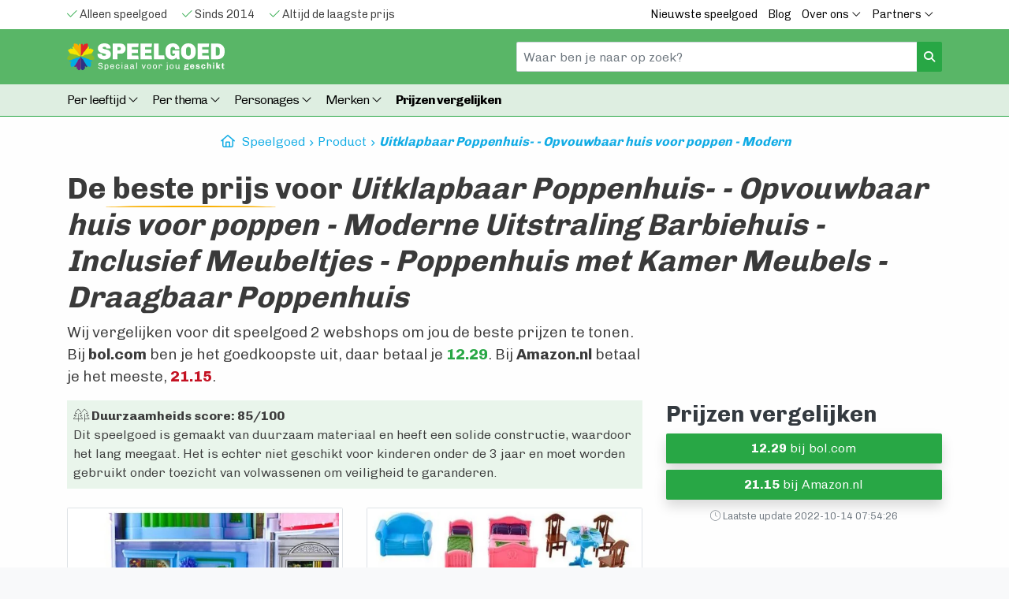

--- FILE ---
content_type: text/html; charset=utf-8
request_url: https://www.geschiktspeelgoed.nl/product/uitklapbaar-barbiehuis-opvouwbaar-moderne-incl.-meubeltjes-draagbaar/
body_size: 15621
content:
	<!DOCTYPE html>
<html lang="nl">
<head>
    <meta charset="utf-8" />
    <meta http-equiv="x-ua-compatible" content="ie=edge" />
    <meta name="viewport" content="width=device-width, initial-scale=1, minimum-scale=1, maximum-scale=1" />
    
    <title>Poppenhuis: Prijzen Vergelijken | Moderne Uitstraling & Meubeltjes</title>
    <meta name='description' content="Vergelijk prijzen en bestel het leukste uitklapbare poppenhuis met kamer meubels voor de beste prijs van 21.15 euro. Met moderne uitstraling, inclusief meubeltjes en draagbaar!" />	
	<link rel="canonical" href="/product/uitklapbaar-barbiehuis-opvouwbaar-moderne-incl.-meubeltjes-draagbaar/" />
	
    <meta name="verification" content="ea0df8e3a593899fd91ad5940c36be0b" />
    <meta name="verification" content="762ddd5b3f52b71b42d20de162ccc7a1" />
    
    <meta name="google-site-verification" content="b0COqLBgdyClG5PJ_kCmw5fQB8nqa1MPI_Fod-8Z1Y0" />
    <link rel="shortcut icon" type="image/x-icon" href="/gfx/favicon.ico">
    
    <link rel="stylesheet" href="/assets/stylesheets/bootstrap.min.css" async>

	<script src="https://kit.fontawesome.com/eba7b7f960.js" async crossorigin="anonymous"></script>
    
	<link rel="stylesheet" href="/style-v2.css?version=198128721" />
	<meta name="robots" content="index">

	<link rel="preconnect" href="https://fonts.googleapis.com">
	<link rel="preconnect" href="https://fonts.gstatic.com" crossorigin>
		
        
	<link rel="apple-touch-icon" sizes="76x76" href="/gfx/favicon/apple-touch-icon.png">
	<link rel="icon" type="image/png" sizes="32x32" href="/gfx/favicon/favicon-32x32.png">
	<link rel="icon" type="image/png" sizes="16x16" href="/gfx/favicon/favicon-16x16.png">
	<meta name="msapplication-TileColor" content="#da532c">
	<meta name="theme-color" content="#ffffff">    

	<meta property="og:url" content="https://www.geschiktspeelgoed.nl/product/uitklapbaar-barbiehuis-opvouwbaar-moderne-incl.-meubeltjes-draagbaar/">
	<meta property="og:type" content="website">
	<meta property="og:title" content="Poppenhuis: Prijzen Vergelijken | Moderne Uitstraling & Meubeltjes">
	<meta property="og:description" content="Vergelijk prijzen en bestel het leukste uitklapbare poppenhuis met kamer meubels voor de beste prijs van 21.15 euro. Met moderne uitstraling, inclusief meubeltjes en draagbaar!">
	<meta property="og:image" content="https://www.geschiktspeelgoed.nl/gfx/speelgoed-media/uitklapbaar-poppenhuis--opvouwbaar-huis-voor-poppen-moderne-uitstraling-barbiehuis-inclusief-meubeltjes-poppenhuis-met-kamer-meubels-draagbaar-poppenhuis-media-14.jpeg">
	
	<meta name="twitter:card" content="summary_large_image">
	<meta property="twitter:domain" content="geschiktspeelgoed.nl">
	<meta property="twitter:url" content="https://www.geschiktspeelgoed.nl/product/uitklapbaar-barbiehuis-opvouwbaar-moderne-incl.-meubeltjes-draagbaar/">
	<meta name="twitter:title" content="Poppenhuis: Prijzen Vergelijken | Moderne Uitstraling & Meubeltjes">
	<meta name="twitter:description" content="Vergelijk prijzen en bestel het leukste uitklapbare poppenhuis met kamer meubels voor de beste prijs van 21.15 euro. Met moderne uitstraling, inclusief meubeltjes en draagbaar!">
	<meta name="twitter:image" content="https://www.geschiktspeelgoed.nl/gfx/speelgoed-media/uitklapbaar-poppenhuis--opvouwbaar-huis-voor-poppen-moderne-uitstraling-barbiehuis-inclusief-meubeltjes-poppenhuis-met-kamer-meubels-draagbaar-poppenhuis-media-14.jpeg">      

	<!-- Google Tag Manager -->
	<script>(function(w,d,s,l,i){w[l]=w[l]||[];w[l].push({'gtm.start':
	new Date().getTime(),event:'gtm.js'});var f=d.getElementsByTagName(s)[0],
	j=d.createElement(s),dl=l!='dataLayer'?'&l='+l:'';j.async=true;j.src=
	'https://www.googletagmanager.com/gtm.js?id='+i+dl;f.parentNode.insertBefore(j,f);
	})(window,document,'script','dataLayer','GTM-5SJK2ZM');</script>
	<!-- End Google Tag Manager -->

	<script type="application/ld+json">
		{
			"@context": "http://schema.org",
			"@type": "LocalBusiness",
			"name": "GeschiktSpeelgoed.nl, speelgoed voor jou geschikt.",
			"image": "https://www.geschiktspeelgoed.nl/gfx/logo-geschikt-speelgoed.svg",
			"telephone": ["06-48263239"],
			"address": {
				"@type": "PostalAddress",
				"streetAddress": "Helper Esweg 6",
				"addressLocality": "Groningen",
				"postalCode": "9727KB"
			}
		}
	</script>

</head>
<body class="zc-body">
	
<noscript><iframe src="https://www.googletagmanager.com/ns.html?id=GTM-5SJK2ZM" height="0" width="0" style="display:none;visibility:hidden"></iframe></noscript>
    
<script>  
   
</script>  

<div class='navv2 topbundle'>
	<div class='bg-white topbar1'>
		<div class="container">
			<div class="row">
			    <div class="col-xs-12 col-sm-12 col-md-12 col-lg-6 horizontalscroll">
					<span class='mr-3 '><i class="fa-light fa-check text-success"></i> Alleen speelgoed</span>
					<span class='mr-3'><i class="fa-light fa-check text-success"></i> Sinds 2014</span> 
					<span class='mr-3'><i class="fa-light fa-check text-success"></i> Altijd de laagste prijs</span>
			    </div>
			    <div class="col-xs-12 col-sm-4 col-md-6 col-lg-6 d-none d-lg-block text-right">
					<a href="/nieuwste-speelgoed/" class="item d-none d-md-inline-block">Nieuwste speelgoed</a>
					<a href='/blog/' class='item d-none d-md-inline-block'>Blog</a>																																		
					<div class="dropdown d-none d-md-inline-block">
						<a class="dropdown-toggle item" href="#" role="button" id="dropdownMenuOverOns" data-toggle="dropdown" aria-haspopup="true" aria-expanded="false">
							Over ons <i class="fal fa-angle-down"></i>
						</a>				
						<div class="dropdown-menu" aria-labelledby="dropdownMenuOverOns">
							<a class="dropdown-item" href='/over-ons/' title="Wie en wat zijn wij?" >Ons verhaal</a>
							<a class="dropdown-item" href="/spelontwikkeling/">Spelontwikkeling</a>   
							<a class="dropdown-item" href="/contact/">Contact</a>   
						</div>
					</div>
					
					<div class="dropdown d-none d-md-inline-block">
						<a class="dropdown-toggle item" href="#" role="button" id="dropdownMenuPartners" data-toggle="dropdown" aria-haspopup="true" aria-expanded="false">
							Partners <i class="fal fa-angle-down"></i>
						</a>				
						<div class="dropdown-menu" aria-labelledby="dropdownMenuPartners">
							<a class="dropdown-item" href="/partners/conrad/" title="Conrad.nl prijzen vergelijken">Conrad.nl</a> <a class="dropdown-item" href="/partners/bol/" title="bol.com prijzen vergelijken">bol.com</a> <a class="dropdown-item" href="/partners/amazon/" title="Amazon.nl prijzen vergelijken">Amazon.nl</a> <a class="dropdown-item" href="/partners/toychamp/" title="ToyChamp.nl prijzen vergelijken">ToyChamp.nl</a> <a class="dropdown-item" href="/partners/intertoys/" title="Intertoys.nl prijzen vergelijken">Intertoys.nl</a> <a class="dropdown-item" href="/partners/trendyspeelgoed/" title="Trendyspeelgoed.nl prijzen vergelijken">Trendyspeelgoed.nl</a> <a class="dropdown-item" href="/partners/degrotespeelgoedwinkel/" title="degrotespeelgoedwinkel.nl prijzen vergelijken">degrotespeelgoedwinkel.nl</a> <a class="dropdown-item" href="/partners/toyhouse/" title="toyhouse.nl prijzen vergelijken">toyhouse.nl</a> 							<a class="dropdown-item" href="/partners/">Alle partners</a>   
						</div>
					</div>
			    </div>
			</div>
		</div>
	</div>

	<div class='topbar2'>
		<div class='container'>
			<div class="row">
				
			    <div class="col-6">		
					<a href='/' class='navbar-brand logo1'><img src="/gfx/logo-geschikt-speelgoed-wit.svg" class="logoratio w-100" width="300" height="" alt="Geschikt Speelgoed Logo"></a>
			    </div>
			    <div class="col-6 col-md-6 col-lg-6 d-none d-md-block text-right">		
					<form class="form searchform mt-2 mt-md-0 my-0" action="/zoeken" method="get">
						<div class="input-group">
						  <input class="form-control headersearch" value="" type="text" name='q' placeholder="Waar ben je naar op zoek?">
						  <div class="input-group-append">
						    <button class="btn btn-success btn-sm" type="submit"><i class="fas fa-search"></i></button>
						  </div>
						</div>
					</form>
			    </div>
			    <div class="col-6 col-xs-6 col-sm-6 d-block d-md-none text-right">					    
					<button class="navbar-toggler navbar-toggler-right collapsed" type="button" data-toggle="collapse" data-target="#navbarNavDropdown" aria-expanded="false" aria-controls="navbarNavDropdown" aria-label="Toggle navigation">
						<span class="dark-black-text"><span class='hammenu'>MENU</span> <i class="far fa-bars"></i></span>
					</button>				
					
			    </div>			    			    
			</div>
		</div>
	</div>
	
	<div class='topbar3'>
		
		<div class='container'>
			<div class="row">		
				<div class="col-12 pb-2">	
					
					<nav class="navbar navbar-expand-md mt-md-0 my-0">													
					
						<div class="navbar-collapse collapse" id="navbarNavDropdown">
							
							<ul class="navbar-nav navbar-nav-scroll navbar-nav-left mt-2">		  			  			  			                  		  
							  
							  <li class="nav-item dropdown ">
							  	<a class="nav-link dropdown-toggle" href="#" id="navbarDropdownAge" role="button" data-toggle="dropdown" aria-haspopup="true" aria-expanded="false">Per leeftijd <i class="fal fa-angle-down"></i></a>
							    <ul class="dropdown-menu" aria-labelledby="navbarDropdownAge">
							    	<li><a class="dropdown-item" href="/speelgoed/0-tot-6-maanden/">Speelgoed 0 tot 6 maanden</a></li>
							    	<li><a class="dropdown-item" href="/speelgoed/6-tot-12-maanden/">Speelgoed 6 tot 12 maanden</a></li>
							    	<li><a class="dropdown-item" href="/speelgoed/1-tot-2-jaar/">Speelgoed 1 tot 2 jaar</a></li>
							    	<li><a class="dropdown-item" href="/speelgoed/2-tot-3-jaar/">Speelgoed 2 tot 3 jaar</a></li>
							    	<li><a class="dropdown-item" href="/speelgoed/3-tot-4-jaar/">Speelgoed 3 tot 4 jaar</a></li>
							    	<li><a class="dropdown-item" href="/speelgoed/4-tot-6-jaar/">Speelgoed 4 tot 6 jaar</a></li>
							    	<li><a class="dropdown-item" href="/speelgoed/6-tot-8-jaar/">Speelgoed 6 tot 8 jaar</a></li>
							    	<li><a class="dropdown-item" href="/speelgoed/8-tot-10-jaar/">Speelgoed 8 tot 10 jaar</a></li>
							    	<li><a class="dropdown-item" href="/speelgoed/10-tot-12-jaar/">Speelgoed 10 tot 12 jaar</a></li>
							    	<li><a class="dropdown-item" href="/speelgoed/13-tot-18-jaar/">Speelgoed 13 tot 18 jaar</a></li>
							    	<li><a class="dropdown-item" href="/speelgoed/volwassenen/">Speelgoed voor volwassenen</a></li>			    	
							    </ul>
							  </li>
							  
							  <li class="nav-item dropdown ">
							    <a class="nav-link dropdown-toggle" href="#" id="navbarDropdownThema" role="button" data-toggle="dropdown" aria-haspopup="true" aria-expanded="false">
							      Per thema <i class="fal fa-angle-down"></i>
							    </a>
							    <ul class="dropdown-menu" aria-labelledby="navbarDropdownThema">
							      	<li><a class="dropdown-item" href="/speelgoed/auto/">Auto's </a></li><li><a class="dropdown-item" href="/speelgoed/baby/">Baby </a></li><li><a class="dropdown-item" href="/speelgoed/bijt-speelgoed/">Bijt speelgoed </a></li><li><a class="dropdown-item dropdown-toggle" href="/speelgoed/buiten/">Buiten speelgoed  &raquo </a><ul class="dropdown-menu dropdown-submenu"><li><a href="/speelgoed/buiten/afstand-bestuurbare-autos/" class="dropdown-item">Afstand bestuurbare autos</a></li><li><a href="/speelgoed/buiten/glijbanen/" class="dropdown-item">Glijbanen</a></li><li><a href="/speelgoed/buiten/hoverboard/" class="dropdown-item">Hoverboards</a></li><li><a href="/speelgoed/buiten/loopauto/" class="dropdown-item">Loopauto</a></li><li><a href="/speelgoed/buiten/rolschaatsen/" class="dropdown-item">Rolschaatsen</a></li><li><a href="/speelgoed/buiten/skelters/" class="dropdown-item">Skelters</a></li><li><a href="/speelgoed/buiten/trampolines/" class="dropdown-item">Trampolines</a></li><li><a href="/speelgoed/buiten/watertafels/" class="dropdown-item">Watertafels</a></li><li><a href="/speelgoed/buiten/zandbakken/" class="dropdown-item">Zandbakken</a></li></ul></li><li><a class="dropdown-item" href="/speelgoed/dinosaurussen/">Dinosaurussen </a></li><li><a class="dropdown-item" href="/speelgoed/herfst/">Herfst </a></li><li><a class="dropdown-item" href="/speelgoed/houten-speelgoed/">Houten speelgoed </a></li><li><a class="dropdown-item" href="/speelgoed/magnetisch/">Magnetisch </a></li><li><a class="dropdown-item" href="/speelgoed/retro-vintage/">Retro / Vintage </a></li><li><a class="dropdown-item" href="/speelgoed/sinterklaas/">Sinterklaas </a></li><li><a class="dropdown-item" href="/speelgoed/treinen/">Treinen </a></li>							    </ul>
							  </li>	
							  
							  <li class="nav-item dropdown">
							    <a class="nav-link dropdown-toggle" href="#" id="navbarDropdownPersonages" role="button" data-toggle="dropdown" aria-haspopup="true" aria-expanded="false">
							      Personages <i class="fal fa-angle-down"></i>
							    </a>
							    <ul class="dropdown-menu" aria-labelledby="navbarDropdownPersonages">
							    	<li><a class="dropdown-item" href="/speelgoed/baby-born/">BABY born</a></li><li><a class="dropdown-item" href="/speelgoed/barbie/">Barbie</a></li><li><a class="dropdown-item" href="/speelgoed/bing/">Bing</a></li><li><a class="dropdown-item" href="/speelgoed/bumba/">Bumba</a></li><li><a class="dropdown-item" href="/speelgoed/k3/">K3</a></li><li><a class="dropdown-item" href="/speelgoed/nijntje/">Nijntje</a></li><li><a class="dropdown-item" href="/speelgoed/paw-patrol/">PAW Patrol</a></li><li><a class="dropdown-item" href="/speelgoed/pokemon/">Pokémon</a></li><li><a class="dropdown-item" href="/speelgoed/spiderman/">Spider-Man</a></li>				
							    </ul>
							  </li>
							  
							  <li class="nav-item dropdown">
							    <a class="nav-link dropdown-toggle" href="/merken/" id="navbarDropdownBrands" role="button" data-toggle="dropdown" aria-haspopup="true" aria-expanded="false">
							      Merken <i class="fal fa-angle-down"></i>
							    </a>
							    <ul class="dropdown-menu" aria-labelledby="navbarDropdownBrands">								    								    
							      								   	
								    <li><a class="dropdown-item dropdown-toggle" href="#">Duurzaam &raquo </a>
								    <ul class="dropdown-menu dropdown-submenu">										
										<li><a class="dropdown-item" href="/merken/biobuddi/" title="BiOBUDDi speelgoed" >BiOBUDDi</a></li><li><a class="dropdown-item" href="/merken/ecoiffier/" title="Ecoiffier speelgoed" >Ecoiffier</a></li><li><a class="dropdown-item" href="/merken/green-toys/" title="Green Toys speelgoed" >Green Toys</a></li><li><a class="dropdown-item" href="/merken/hape/" title="Hape speelgoed" >Hape</a></li><li><a class="dropdown-item" href="/merken/plan-toys/" title="Plan Toys speelgoed" >Plan Toys</a></li><li><a class="dropdown-item" href="/merken/stapelstein/" title="Stapelstein speelgoed" >Stapelstein</a></li>   
								    </ul>
<!--
								    <li><a class="dropdown-item dropdown-toggle" href="#">Populair &raquo </a>
								    <ul class="dropdown-menu dropdown-submenu">										
										  <li><a class="dropdown-item" href="/merken/berg/" title="BERG speelgoed" >BERG</a></li><li><a class="dropdown-item" href="/merken/fisher-price/" title="Fisher-Price speelgoed" >Fisher-Price</a></li><li><a class="dropdown-item" href="/merken/janod/" title="Janod speelgoed" >Janod</a></li><li><a class="dropdown-item" href="/merken/kapla/" title="Kapla speelgoed" >Kapla</a></li><li><a class="dropdown-item" href="/merken/lego/" title="Lego speelgoed" >Lego</a></li><li><a class="dropdown-item" href="/merken/lego-duplo/" title="LEGO DUPLO speelgoed" >LEGO DUPLO</a></li><li><a class="dropdown-item" href="/merken/lego-expert/" title="LEGO Expert speelgoed" >LEGO Expert</a></li><li><a class="dropdown-item" href="/merken/lego-friends/" title="LEGO Friends speelgoed" >LEGO Friends</a></li><li><a class="dropdown-item" href="/merken/lego-technic/" title="LEGO Technic speelgoed" >LEGO Technic</a></li><li><a class="dropdown-item" href="/merken/magna-tiles/" title="Magna Tiles speelgoed" >Magna Tiles</a></li><li><a class="dropdown-item" href="/merken/play-doh/" title="Play Doh speelgoed" >Play Doh</a></li><li><a class="dropdown-item" href="/merken/playmobil/" title="Playmobil speelgoed" >Playmobil</a></li><li><a class="dropdown-item" href="/merken/vtech/" title="VTech speelgoed" >VTech</a></li> 
								    </ul>
-->								    
								    
								    		
									<li><a class="dropdown-item" href="/merken/berg/" title="BERG speelgoed" >BERG</a></li><li><a class="dropdown-item" href="/merken/fisher-price/" title="Fisher-Price speelgoed" >Fisher-Price</a></li><li><a class="dropdown-item" href="/merken/janod/" title="Janod speelgoed" >Janod</a></li><li><a class="dropdown-item" href="/merken/kapla/" title="Kapla speelgoed" >Kapla</a></li><li><a class="dropdown-item" href="/merken/lego/" title="Lego speelgoed" >Lego</a></li><li><a class="dropdown-item" href="/merken/lego-duplo/" title="LEGO DUPLO speelgoed" >LEGO DUPLO</a></li><li><a class="dropdown-item" href="/merken/lego-expert/" title="LEGO Expert speelgoed" >LEGO Expert</a></li><li><a class="dropdown-item" href="/merken/lego-friends/" title="LEGO Friends speelgoed" >LEGO Friends</a></li><li><a class="dropdown-item" href="/merken/lego-technic/" title="LEGO Technic speelgoed" >LEGO Technic</a></li><li><a class="dropdown-item" href="/merken/magna-tiles/" title="Magna Tiles speelgoed" >Magna Tiles</a></li><li><a class="dropdown-item" href="/merken/play-doh/" title="Play Doh speelgoed" >Play Doh</a></li><li><a class="dropdown-item" href="/merken/playmobil/" title="Playmobil speelgoed" >Playmobil</a></li><li><a class="dropdown-item" href="/merken/vtech/" title="VTech speelgoed" >VTech</a></li> 					   	
									<a class="dropdown-item" href="/merken/" title="Speelgoed merken" >Alle speelgoed merken</a>
							    </ul>
							  </li>
								<li class="nav-item">
									<a class="nav-link font-weight-bold" href="/speelgoed-prijzen-vergelijken/">Prijzen vergelijken</a>
								</li>			  
							  			  			  	  		   		  		  
							  
							  				
							  <li class="d-block d-sm-none nav-item mt-3">
							    <a class="nav-link" href="/blog/">Blog</a>
							  </li>
							  <li class="d-block d-sm-none nav-item">
							    <a class="nav-link" href="/nieuwste-speelgoed/">Nieuwste speelgoed</a>
							  </li>
							  <li class="d-block d-sm-none nav-item">
							    <a class="nav-link" href="/partners/">Alle partners</a>
							  </li>				   			  		  
							  <li class="d-block d-sm-none nav-item ">
							    <a class="nav-link" href="/page/over-ons/">Ons verhaal</a>
							  </li>
							  <li class="d-block d-sm-none nav-item ">
							    <a class="nav-link" href="/contact/">Contact</a>
							  </li>	
							  
							</ul>			
						</div>
					</nav>					
					
					<form class="form searchform mt-2 mt-md-0 my-0 d-block d-md-none" action="/zoeken" method="get">
						<div class="input-group">
						  <input class="form-control headersearch" value="" type="text" name='q' placeholder="Waar ben je naar op zoek?">
						  <div class="input-group-append">
						    <button class="btn btn-success btn-sm" type="submit"><i class="fas fa-search"></i></button>
						  </div>
						</div>
					</form>					
					
				</div>
			</div>
		</div>	
			
		
		<div class="progress-container">
			<div class="progress-bar" id="myBar"></div>
		</div>			
				
	</div>

	
</div>

<div class='content'>
	
	    
		<div class="container mb-4">
		    <div class="row">
		    	<div class="col-12 col-lg-8 offset-lg-2">
					<div class="list-group list-group-horizontal text-nowrap overflow-auto breadcrumbs">
						<a href="/"><i class="fa-regular fa-house" style="margin-right:5px;"></i> Speelgoed</a><a href="/product/">Product</a><a href="/product/uitklapbaar-barbiehuis-opvouwbaar-moderne-incl.-meubeltjes-draagbaar/">Uitklapbaar Poppenhuis- - Opvouwbaar huis voor poppen - Moderne Uitstraling Barbiehuis - Inclusief Meubeltjes - Poppenhuis met Kamer Meubels - Draagbaar Poppenhuis</a> 
					</div>
				</div>		    
		    </div>
		</div>	
 

	<script type="application/ld+json">
	    {
			"@context": "https://schema.org/",
			"@type": "Product",
			"name": "Uitklapbaar Poppenhuis- - Opvouwbaar huis voor poppen - Moderne Uitstraling Barbiehuis - Inclusief Meubeltjes - Poppenhuis met Kamer Meubels - Draagbaar Poppenhuis",
			"gtin14": "6927049000508",            
			"description": "<p>  This marvelous "sweet" doll house is a dream for every girl. It guarantees amazing, creative fun for many hours of play alone or with others. The doll house will quickly and easily transport your child into the Land of Imagination. It is a toy that will let your child spend hours playing pleasantly and will bring a lot of joy, especially on humdrum rainy days.  </p><p>  The house has two floors. There are 6 rooms downstairs: hall, kitchen, a living room with a fireplace, bathroom, bedroom and a childrens room. All the rooms are accessible after unfolding the wings of the house - its left and right side.  </p><p>  The set contains three additional “movable" (removable) figures of family members (mother, father and a child), a dog and also furniture items such as chairs, a table, beds and a sofa. The opening fridge and all the decorative elements deserve additional attention - the house has a mailbox, a little garden with a fence, and decorative shutters. All these things add aesthetic values and give more options for interesting play.  </p><p>  The product is definitely characterised by its attractive appearance and solid construction. The visuals aspects of the house are very beautiful. It is meticulously designed in pastel candy colours with attention to every detail. The house has smooth edges which guarantees safety for a child. The plastic used to make the house is very durable, so the toy will last your child for many years.  </p><p>  The doll house has optimal dimensions. Is is lightweight and has a special big handle which will allow you to easily change the placement of the house. The toy is foldable so you will be able to pack it in a small suitcase and take it with you without any problems when you drive a car or when you go on a trip. It will do the job in many different places too, for example in the garden, in a park, to a friends house or to kindergarten.  </p><p>  The product is perfect for play alone or in a group. It teaches a child to play different roles from the earliest stages of life. It boosts imagination and develops creativity. It has positive effect on the development of social skills and helps integration with others.  </p><p>  This amazing, colourful doll house is recommended for private use or as equipment in kindergartens, hospital paediatric wards, or different educational care centers.  </p><p>  It will also be a perfect gift for many different occasions!  </p>",
			"image": [
			"https://www.geschiktspeelgoed.nl/gfx/speelgoed-media/uitklapbaar-poppenhuis--opvouwbaar-huis-voor-poppen-moderne-uitstraling-barbiehuis-inclusief-meubeltjes-poppenhuis-met-kamer-meubels-draagbaar-poppenhuis-media-14.webp","https://www.geschiktspeelgoed.nl/gfx/speelgoed-media/uitklapbaar-poppenhuis--opvouwbaar-huis-voor-poppen-moderne-uitstraling-barbiehuis-inclusief-meubeltjes-poppenhuis-met-kamer-meubels-draagbaar-poppenhuis-media-13.webp","https://www.geschiktspeelgoed.nl/gfx/speelgoed-media/uitklapbaar-poppenhuis--opvouwbaar-huis-voor-poppen-moderne-uitstraling-barbiehuis-inclusief-meubeltjes-poppenhuis-met-kamer-meubels-draagbaar-poppenhuis-media-12.webp","https://www.geschiktspeelgoed.nl/gfx/speelgoed-media/uitklapbaar-poppenhuis--opvouwbaar-huis-voor-poppen-moderne-uitstraling-barbiehuis-inclusief-meubeltjes-poppenhuis-met-kamer-meubels-draagbaar-poppenhuis-media-11.webp","https://www.geschiktspeelgoed.nl/gfx/speelgoed-media/uitklapbaar-poppenhuis--opvouwbaar-huis-voor-poppen-moderne-uitstraling-barbiehuis-inclusief-meubeltjes-poppenhuis-met-kamer-meubels-draagbaar-poppenhuis-media-10.webp","https://www.geschiktspeelgoed.nl/gfx/speelgoed-media/uitklapbaar-poppenhuis--opvouwbaar-huis-voor-poppen-moderne-uitstraling-barbiehuis-inclusief-meubeltjes-poppenhuis-met-kamer-meubels-draagbaar-poppenhuis-media-9.jpeg","https://www.geschiktspeelgoed.nl/gfx/speelgoed-media/uitklapbaar-poppenhuis--opvouwbaar-huis-voor-poppen-moderne-uitstraling-barbiehuis-inclusief-meubeltjes-poppenhuis-met-kamer-meubels-draagbaar-poppenhuis-media-8.jpeg","https://www.geschiktspeelgoed.nl/gfx/speelgoed-media/uitklapbaar-poppenhuis--opvouwbaar-huis-voor-poppen-moderne-uitstraling-barbiehuis-inclusief-meubeltjes-poppenhuis-met-kamer-meubels-draagbaar-poppenhuis-media-7.jpeg","https://www.geschiktspeelgoed.nl/gfx/speelgoed-media/uitklapbaar-poppenhuis--opvouwbaar-huis-voor-poppen-moderne-uitstraling-barbiehuis-inclusief-meubeltjes-poppenhuis-met-kamer-meubels-draagbaar-poppenhuis-media-6.jpeg","https://www.geschiktspeelgoed.nl/gfx/speelgoed-media/uitklapbaar-poppenhuis--opvouwbaar-huis-voor-poppen-moderne-uitstraling-barbiehuis-inclusief-meubeltjes-poppenhuis-met-kamer-meubels-draagbaar-poppenhuis-media-5.jpeg","https://www.geschiktspeelgoed.nl/gfx/speelgoed-media/uitklapbaar-poppenhuis--opvouwbaar-huis-voor-poppen-moderne-uitstraling-barbiehuis-inclusief-meubeltjes-poppenhuis-met-kamer-meubels-draagbaar-poppenhuis-media-4.webp","https://www.geschiktspeelgoed.nl/gfx/speelgoed-media/uitklapbaar-poppenhuis--opvouwbaar-huis-voor-poppen-moderne-uitstraling-barbiehuis-inclusief-meubeltjes-poppenhuis-met-kamer-meubels-draagbaar-poppenhuis-media-3.webp","https://www.geschiktspeelgoed.nl/gfx/speelgoed-media/uitklapbaar-poppenhuis--opvouwbaar-huis-voor-poppen-moderne-uitstraling-barbiehuis-inclusief-meubeltjes-poppenhuis-met-kamer-meubels-draagbaar-poppenhuis-media-2.webp","https://www.geschiktspeelgoed.nl/gfx/speelgoed-media/uitklapbaar-poppenhuis--opvouwbaar-huis-voor-poppen-moderne-uitstraling-barbiehuis-inclusief-meubeltjes-poppenhuis-met-kamer-meubels-draagbaar-poppenhuis-media-1.webp"],
					
	      	      "offers": {
	        "@type": "Offer",
	        "url": "https://www.geschiktspeelgoed.nl/product/uitklapbaar-barbiehuis-opvouwbaar-moderne-incl.-meubeltjes-draagbaar/",
	        "priceCurrency": "EUR",
	        "price": "12.29",
	        "priceValidUntil": "2026-01-19",
	        "itemCondition": "https://schema.org/UsedCondition",
	        "availability": "https://schema.org/InStock"
	      }
	    }
    </script>	    	   
	
    <div class="container">	    	    
	    <div class="row">	 			 			 	
		 	<div class="col-12">
                <h1>De <span class='underlined'>beste prijs</span> voor <i>Uitklapbaar Poppenhuis- - Opvouwbaar huis voor poppen - Moderne Uitstraling Barbiehuis - Inclusief Meubeltjes - Poppenhuis met Kamer Meubels - Draagbaar Poppenhuis</i></h1>
							<div class='row'>
								<p class='col-xl-8'>Wij vergelijken voor dit speelgoed 2 webshops om jou de beste prijzen te tonen. Bij <strong>bol.com</strong> ben je het goedkoopste uit, daar betaal je <a target='_blank' href='/go/839/2/?campaign=product-detail' class='text-success'><strong>12.29</strong></a>. Bij <strong>Amazon.nl</strong> betaal je het meeste,  <a target='_blank' href='/go/839/8/?campaign=product-detail' class='text-danger'><strong>21.15</strong></a>. </p>
							</div>		 	</div>
	    </div>
    </div>
    
    <div class="container">	    	    
	    <div class="row">
		    	 			 			 	
		 	<div class="col-12 col-xl-8">
		 		
						 	<div class='row'>
							 	<div class='rounded mb-4 col-12'>
							 		<div class='duurzaamheid  p-2'>
									 	<strong class=''><i class='fa-thin fa-trees'></i> Duurzaamheids score: 85/100</strong>
									 	<div>Dit speelgoed is gemaakt van duurzaam materiaal en heeft een solide constructie, waardoor het lang meegaat. Het is echter niet geschikt voor kinderen onder de 3 jaar en moet worden gebruikt onder toezicht van volwassenen om veiligheid te garanderen.</div>
									 </div>
							 	</div>
							 </div>					
									 	
			 	<div class="row">
			 		<div class="col-6 mb-4 d-sm-none d-md-block"><img loading="lazy" width="300" height="100" class="img-thumbnail img-fluid rounded w-100 h-100" src="/gfx/speelgoed-media/uitklapbaar-poppenhuis--opvouwbaar-huis-voor-poppen-moderne-uitstraling-barbiehuis-inclusief-meubeltjes-poppenhuis-met-kamer-meubels-draagbaar-poppenhuis-media-14.webp" alt=" foto "/></div><div class="col-6 mb-4 d-sm-none d-md-block"><img loading="lazy" width="300" height="100" class="img-thumbnail img-fluid rounded w-100 h-100" src="/gfx/speelgoed-media/uitklapbaar-poppenhuis--opvouwbaar-huis-voor-poppen-moderne-uitstraling-barbiehuis-inclusief-meubeltjes-poppenhuis-met-kamer-meubels-draagbaar-poppenhuis-media-13.webp" alt=" foto "/></div><div class="col-6 mb-4 d-sm-none d-md-block"><img loading="lazy" width="300" height="100" class="img-thumbnail img-fluid rounded w-100 h-100" src="/gfx/speelgoed-media/uitklapbaar-poppenhuis--opvouwbaar-huis-voor-poppen-moderne-uitstraling-barbiehuis-inclusief-meubeltjes-poppenhuis-met-kamer-meubels-draagbaar-poppenhuis-media-12.webp" alt=" foto "/></div><div class="col-6 mb-4 d-sm-none d-md-block"><img loading="lazy" width="300" height="100" class="img-thumbnail img-fluid rounded w-100 h-100" src="/gfx/speelgoed-media/uitklapbaar-poppenhuis--opvouwbaar-huis-voor-poppen-moderne-uitstraling-barbiehuis-inclusief-meubeltjes-poppenhuis-met-kamer-meubels-draagbaar-poppenhuis-media-11.webp" alt=" foto "/></div><div class="col-4 mb-4 d-sm-none d-md-block"><img loading="lazy" width="300" height="100" class="img-thumbnail img-fluid rounded w-100 h-100" src="/gfx/speelgoed-media/uitklapbaar-poppenhuis--opvouwbaar-huis-voor-poppen-moderne-uitstraling-barbiehuis-inclusief-meubeltjes-poppenhuis-met-kamer-meubels-draagbaar-poppenhuis-media-9.jpeg" alt=" foto "/></div><div class="col-4 mb-4 d-sm-none d-md-block"><img loading="lazy" width="300" height="100" class="img-thumbnail img-fluid rounded w-100 h-100" src="/gfx/speelgoed-media/uitklapbaar-poppenhuis--opvouwbaar-huis-voor-poppen-moderne-uitstraling-barbiehuis-inclusief-meubeltjes-poppenhuis-met-kamer-meubels-draagbaar-poppenhuis-media-8.jpeg" alt=" foto "/></div><div class="col-4 mb-4 d-sm-none d-md-block"><img loading="lazy" width="300" height="100" class="img-thumbnail img-fluid rounded w-100 h-100" src="/gfx/speelgoed-media/uitklapbaar-poppenhuis--opvouwbaar-huis-voor-poppen-moderne-uitstraling-barbiehuis-inclusief-meubeltjes-poppenhuis-met-kamer-meubels-draagbaar-poppenhuis-media-7.jpeg" alt=" foto "/></div>			 	</div>
		 	</div>
		 	<div class="col-12 col-xl-4">			 
			 	
				<h2 id='prijzen-vergelijken' class='h3 text-dark'><strong>Prijzen vergelijken</strong></h2>
			    <a href="/go/839/2/?campaign=product-detail" target="_blank" rel="nofollow" class="btn btn-block btn-success mr-1 mb-2 btn-block-mobile shadow"><strong>12.29</strong> bij bol.com</a><a href="/go/839/8/?campaign=product-detail" target="_blank" rel="nofollow" class="btn btn-block btn-success mr-1 mb-2 btn-block-mobile shadow"><strong>21.15</strong> bij Amazon.nl</a>			    
			    
			    <div class='text-muted text-center mt-2'><small><i class="fa-thin fa-clock"></i> Laatste update 2022-10-14 07:54:26</small></div>
			    
				<div class='mt-5'>
					<div class='mb-2'><strong>Handige links</strong></div>
					<div><a href='#productomschrijving' class='scrollto text-dark'><i class='fa-solid fa-arrow-right'></i> Product omschrijving</a></div>
					<div><a href='#motorisch' class='scrollto text-dark'><i class='fa-solid fa-arrow-right'></i> Wat leer je van dit product?</a></div>					
					<div><a href='#myChart' class='scrollto text-left text-dark'><i class='fa-solid fa-arrow-right'></i> Bekijk prijs grafiek</a></div>
					<div><a href='#prijshistorie' class='scrollto text-left text-dark'><i class='fa-solid fa-arrow-right'></i> Bekijk prijs historie</a></div>
					<div><a href='#fotos' class='scrollto text-left text-dark'><i class='fa-solid fa-arrow-right'></i> Bekijk 14 foto's</a></div>		    
				</div>
		 	</div>		 	
	    </div>
    </div>
	
	
    <div class="container">	    	    
	    <div class="row">
		    <div class="col-12 col-xl-8">		 				
					
					<h2 id='productomschrijving' class='mt-5'>Product omschrijving</h2><p>Dit prachtige "zoete" poppenhuis is een droom voor elk meisje.  Het garandeert geweldig, creatief speelplezier voor vele uren alleen of met anderen. </p><p> Het poppenhuis transporteert je kind snel en gemakkelijk naar het Land van Verbeelding.  Het is een speeltje waarmee je kind urenlang plezierig kan spelen en dat veel plezier brengt, vooral op saaie regendagen. </p><p> Het huis heeft twee verdiepingen.  Er zijn 6 kamers beneden: hal, keuken, een woonkamer met open haard, badkamer, slaapkamer en een kinderkamer. </p><p> Alle kamers zijn toegankelijk na het uitslaan van de vleugels van het huis - links en rechts.  De set bevat drie extra 'beweegbare' figuren van familieleden (moeder, vader en kind), een hond en ook meubels zoals stoelen, tafels, bedden en een bankstel. </p><p> De open koelkast en alle decoratieve elementen verdienen extra aandacht - het huis heeft een brievenbus, een klein tuintje met omheining en decoratieve luiken.  Al deze dingen voegen esthetische waarden toe en geven meer opties voor interessant spel. </p><p> Het product wordt zeker gekarakteriseerd door zijn aantrekkelijke uiterlijk en solide constructie.  De visuele aspecten van het huis zijn erg mooi. </p><p> Het is nauwkeurig ontworpen in pasteltint candy-kleuren met aandacht voor elk detail.  Het huis heeft gladde randjes die veiligheid garanderen voor je kind. </p><p> De plastic die is gebruikt om het huis te maken is erg <a href='/blog/7-duurzame-speelgoed-merken/'>duurzaam</a>, dus het speeltje gaat jarenlang meegaan bij je kind .  Het poppenhuls heeft optimale afmetingen: lichtgewicht met speciale handgreep waarmee je gemakkelijk de plaatsing van het huis kan veranderen; vouwbaar om te verpakken in koffer; geschikt voor thuisgebruik of andere locaties zoals park of kindergartens; leert kind rollenspel te speler al op jonge leeftijd; stimuleert fantasie & creativiteit; positief effect op social skills & integratie met anderen; perfect cadeau!. </p><p></p>
							<div id='motorisch' class='leren lerenmotorisch'><h3><i class='fa-thin fa-person-running'></i> Wat leren kinderen motorisch?</h3><p>Dit poppenhuis stimuleert de motorische ontwikkeling van een kind door het uitklappen en inrichten van de verschillende kamers. Het verplaatsen van de meubels en figuren helpt bij het verbeteren van hand-oog coördinatie en fijne motoriek. Spelen met dit speelgoed bevordert ook creativiteit en fantasie.</p></div>
							<div class='leren lerensociaal'><h3><i class='fa-sharp fa-light fa-children'></i> Wat leren kinderen sociaal?</h3><p>Dit poppenhuis leert kinderen om samen te spelen en te communiceren met anderen tijdens het spelen van rollenspellen. Het helpt ook bij de ontwikkeling van sociale vaardigheden zoals delen, empathie en teamwork.</p></div>
							<div class='leren lerencognitief'><h3><i class='fa-light fa-brain-circuit'></i> Wat leren kinderen cognitief?</h3><p>Dit poppenhuis biedt kinderen de mogelijkheid om hun cognitieve vaardigheden te ontwikkelen door middel van fantasierijk spel en het creëren van verhalen. Het helpt hen ook bij het leren van ruimtelijke relaties en organisatie, terwijl ze meubels en decoraties in verschillende kamers plaatsen.</p></div>

									 	</div>
	    </div>	    	    
    </div>    

	
    <div id="myChart" class="mt-5 chart--container"></div>	
	<script src="https://cdn.zingchart.com/zingchart.min.js"></script>

	<div class='p-3 p-lg-5'>
	    <div class="container">	    	    
		    <div class="row">	 			 	
			 	<div class="col-12">		 	
				 	<h2 id='prijshistorie'><i class="fa-regular fa-chart-line"></i> Historische prijzen vergelijken</span></h2>
				 	<div class="row">
						<p class="col-12 col-xl-8">We geven je graag een inkijkje in de historische prijzen voor <strong>Uitklapbaar Poppenhuis- - Opvouwbaar huis voor poppen - Moderne Uitstraling Barbiehuis - Inclusief Meubeltjes - Poppenhuis met Kamer Meubels - Draagbaar Poppenhuis</strong> per online aanbieder. Selecteer hieronder een aanbieder om de lijst met prijzen te vernieuwen.</p>				 	
				 	</div>
					<form class='ProductHistoryPrices'>
						<div class="form-group">
							<input type='hidden' value='839' id='product_id'/>
							<select class="form-control form-select-sm ProductPartnerFilter" id="Partner">
								<option value='2'>bol.com</option>							</select>
						</div>						
					</form>
					
					<div class='loading' style='display:none;'>loading</div>
					
					<div class="table-responsive" id="HistoryPricesTable">
						<table class="table table-striped">
							<thead>
								<tr>
									<th scope="col" style="width:25%">Datum</th>
									<th scope="col" style="width:30%">Aanbieder</th>
									<th scope="col" style="width:45%">Prijs</th>
								</tr>
							</thead>
							<tbody>
								<tr><td>2026-01-19</td><td><a href='/partners/bol/' class='text-dark'>bol.com</td><td><a href='/go/839/2/?campaign=price_history_table' target='_blank' rel='nofollow' class='text-dark'>12.29 <small><i class='fa fa-external-link' aria-hidden='true'></i></small></a></td></tr><tr><td>2026-01-18</td><td><a href='/partners/bol/' class='text-dark'>bol.com</td><td><a href='/go/839/2/?campaign=price_history_table' target='_blank' rel='nofollow' class='text-dark'>12.29 <small><i class='fa fa-external-link' aria-hidden='true'></i></small></a></td></tr><tr><td>2026-01-17</td><td><a href='/partners/bol/' class='text-dark'>bol.com</td><td><a href='/go/839/2/?campaign=price_history_table' target='_blank' rel='nofollow' class='text-dark'>12.29 <small><i class='fa fa-external-link' aria-hidden='true'></i></small></a></td></tr><tr><td>2026-01-16</td><td><a href='/partners/bol/' class='text-dark'>bol.com</td><td><a href='/go/839/2/?campaign=price_history_table' target='_blank' rel='nofollow' class='text-dark'>11.99 <small><i class='fa fa-external-link' aria-hidden='true'></i></small></a></td></tr><tr><td>2026-01-15</td><td><a href='/partners/bol/' class='text-dark'>bol.com</td><td><a href='/go/839/2/?campaign=price_history_table' target='_blank' rel='nofollow' class='text-dark'>11.99 <small><i class='fa fa-external-link' aria-hidden='true'></i></small></a></td></tr><tr><td>2026-01-14</td><td><a href='/partners/bol/' class='text-dark'>bol.com</td><td><a href='/go/839/2/?campaign=price_history_table' target='_blank' rel='nofollow' class='text-dark'>11.99 <small><i class='fa fa-external-link' aria-hidden='true'></i></small></a></td></tr><tr><td>2026-01-13</td><td><a href='/partners/bol/' class='text-dark'>bol.com</td><td><a href='/go/839/2/?campaign=price_history_table' target='_blank' rel='nofollow' class='text-dark'>12.19 <small><i class='fa fa-external-link' aria-hidden='true'></i></small></a></td></tr><tr><td>2026-01-12</td><td><a href='/partners/bol/' class='text-dark'>bol.com</td><td><a href='/go/839/2/?campaign=price_history_table' target='_blank' rel='nofollow' class='text-dark'>20.99 <small><i class='fa fa-external-link' aria-hidden='true'></i></small></a></td></tr><tr><td>2026-01-11</td><td><a href='/partners/bol/' class='text-dark'>bol.com</td><td><a href='/go/839/2/?campaign=price_history_table' target='_blank' rel='nofollow' class='text-dark'>20.99 <small><i class='fa fa-external-link' aria-hidden='true'></i></small></a></td></tr><tr><td>2026-01-10</td><td><a href='/partners/bol/' class='text-dark'>bol.com</td><td><a href='/go/839/2/?campaign=price_history_table' target='_blank' rel='nofollow' class='text-dark'>20.99 <small><i class='fa fa-external-link' aria-hidden='true'></i></small></a></td></tr><tr><td>2026-01-09</td><td><a href='/partners/bol/' class='text-dark'>bol.com</td><td><a href='/go/839/2/?campaign=price_history_table' target='_blank' rel='nofollow' class='text-dark'>20.99 <small><i class='fa fa-external-link' aria-hidden='true'></i></small></a></td></tr><tr><td>2026-01-08</td><td><a href='/partners/bol/' class='text-dark'>bol.com</td><td><a href='/go/839/2/?campaign=price_history_table' target='_blank' rel='nofollow' class='text-dark'>20.99 <small><i class='fa fa-external-link' aria-hidden='true'></i></small></a></td></tr><tr><td>2026-01-07</td><td><a href='/partners/bol/' class='text-dark'>bol.com</td><td><a href='/go/839/2/?campaign=price_history_table' target='_blank' rel='nofollow' class='text-dark'>20.99 <small><i class='fa fa-external-link' aria-hidden='true'></i></small></a></td></tr><tr><td>2026-01-06</td><td><a href='/partners/bol/' class='text-dark'>bol.com</td><td><a href='/go/839/2/?campaign=price_history_table' target='_blank' rel='nofollow' class='text-dark'><span class="text-danger"><small>Uitverkocht / Niet leverbaar</small></span> <small><i class='fa fa-external-link' aria-hidden='true'></i></small></a></td></tr><tr><td>2026-01-05</td><td><a href='/partners/bol/' class='text-dark'>bol.com</td><td><a href='/go/839/2/?campaign=price_history_table' target='_blank' rel='nofollow' class='text-dark'><span class="text-danger"><small>Uitverkocht / Niet leverbaar</small></span> <small><i class='fa fa-external-link' aria-hidden='true'></i></small></a></td></tr><tr><td>2026-01-04</td><td><a href='/partners/bol/' class='text-dark'>bol.com</td><td><a href='/go/839/2/?campaign=price_history_table' target='_blank' rel='nofollow' class='text-dark'><span class="text-danger"><small>Uitverkocht / Niet leverbaar</small></span> <small><i class='fa fa-external-link' aria-hidden='true'></i></small></a></td></tr><tr><td>2026-01-03</td><td><a href='/partners/bol/' class='text-dark'>bol.com</td><td><a href='/go/839/2/?campaign=price_history_table' target='_blank' rel='nofollow' class='text-dark'>19.99 <small><i class='fa fa-external-link' aria-hidden='true'></i></small></a></td></tr><tr><td>2026-01-02</td><td><a href='/partners/bol/' class='text-dark'>bol.com</td><td><a href='/go/839/2/?campaign=price_history_table' target='_blank' rel='nofollow' class='text-dark'>19.99 <small><i class='fa fa-external-link' aria-hidden='true'></i></small></a></td></tr><tr><td>2026-01-01</td><td><a href='/partners/bol/' class='text-dark'>bol.com</td><td><a href='/go/839/2/?campaign=price_history_table' target='_blank' rel='nofollow' class='text-dark'>19.49 <small><i class='fa fa-external-link' aria-hidden='true'></i></small></a></td></tr><tr><td>2025-12-31</td><td><a href='/partners/bol/' class='text-dark'>bol.com</td><td><a href='/go/839/2/?campaign=price_history_table' target='_blank' rel='nofollow' class='text-dark'>19.49 <small><i class='fa fa-external-link' aria-hidden='true'></i></small></a></td></tr><tr><td>2025-12-30</td><td><a href='/partners/bol/' class='text-dark'>bol.com</td><td><a href='/go/839/2/?campaign=price_history_table' target='_blank' rel='nofollow' class='text-dark'>19.49 <small><i class='fa fa-external-link' aria-hidden='true'></i></small></a></td></tr><tr><td>2025-12-29</td><td><a href='/partners/bol/' class='text-dark'>bol.com</td><td><a href='/go/839/2/?campaign=price_history_table' target='_blank' rel='nofollow' class='text-dark'>19.49 <small><i class='fa fa-external-link' aria-hidden='true'></i></small></a></td></tr><tr><td>2025-12-28</td><td><a href='/partners/bol/' class='text-dark'>bol.com</td><td><a href='/go/839/2/?campaign=price_history_table' target='_blank' rel='nofollow' class='text-dark'>8.99 <small><i class='fa fa-external-link' aria-hidden='true'></i></small></a></td></tr><tr><td>2025-12-27</td><td><a href='/partners/bol/' class='text-dark'>bol.com</td><td><a href='/go/839/2/?campaign=price_history_table' target='_blank' rel='nofollow' class='text-dark'><span class="text-danger"><small>Uitverkocht / Niet leverbaar</small></span> <small><i class='fa fa-external-link' aria-hidden='true'></i></small></a></td></tr><tr><td>2025-12-26</td><td><a href='/partners/bol/' class='text-dark'>bol.com</td><td><a href='/go/839/2/?campaign=price_history_table' target='_blank' rel='nofollow' class='text-dark'><span class="text-danger"><small>Uitverkocht / Niet leverbaar</small></span> <small><i class='fa fa-external-link' aria-hidden='true'></i></small></a></td></tr><tr><td>2025-12-25</td><td><a href='/partners/bol/' class='text-dark'>bol.com</td><td><a href='/go/839/2/?campaign=price_history_table' target='_blank' rel='nofollow' class='text-dark'><span class="text-danger"><small>Uitverkocht / Niet leverbaar</small></span> <small><i class='fa fa-external-link' aria-hidden='true'></i></small></a></td></tr><tr><td>2025-12-24</td><td><a href='/partners/bol/' class='text-dark'>bol.com</td><td><a href='/go/839/2/?campaign=price_history_table' target='_blank' rel='nofollow' class='text-dark'><span class="text-danger"><small>Uitverkocht / Niet leverbaar</small></span> <small><i class='fa fa-external-link' aria-hidden='true'></i></small></a></td></tr><tr><td>2025-12-23</td><td><a href='/partners/bol/' class='text-dark'>bol.com</td><td><a href='/go/839/2/?campaign=price_history_table' target='_blank' rel='nofollow' class='text-dark'><span class="text-danger"><small>Uitverkocht / Niet leverbaar</small></span> <small><i class='fa fa-external-link' aria-hidden='true'></i></small></a></td></tr><tr><td>2025-12-22</td><td><a href='/partners/bol/' class='text-dark'>bol.com</td><td><a href='/go/839/2/?campaign=price_history_table' target='_blank' rel='nofollow' class='text-dark'><span class="text-danger"><small>Uitverkocht / Niet leverbaar</small></span> <small><i class='fa fa-external-link' aria-hidden='true'></i></small></a></td></tr><tr><td>2025-12-21</td><td><a href='/partners/bol/' class='text-dark'>bol.com</td><td><a href='/go/839/2/?campaign=price_history_table' target='_blank' rel='nofollow' class='text-dark'><span class="text-danger"><small>Uitverkocht / Niet leverbaar</small></span> <small><i class='fa fa-external-link' aria-hidden='true'></i></small></a></td></tr><tr><td>2025-12-20</td><td><a href='/partners/bol/' class='text-dark'>bol.com</td><td><a href='/go/839/2/?campaign=price_history_table' target='_blank' rel='nofollow' class='text-dark'><span class="text-danger"><small>Uitverkocht / Niet leverbaar</small></span> <small><i class='fa fa-external-link' aria-hidden='true'></i></small></a></td></tr><tr><td>2025-12-19</td><td><a href='/partners/bol/' class='text-dark'>bol.com</td><td><a href='/go/839/2/?campaign=price_history_table' target='_blank' rel='nofollow' class='text-dark'><span class="text-danger"><small>Uitverkocht / Niet leverbaar</small></span> <small><i class='fa fa-external-link' aria-hidden='true'></i></small></a></td></tr><tr><td>2025-12-18</td><td><a href='/partners/bol/' class='text-dark'>bol.com</td><td><a href='/go/839/2/?campaign=price_history_table' target='_blank' rel='nofollow' class='text-dark'><span class="text-danger"><small>Uitverkocht / Niet leverbaar</small></span> <small><i class='fa fa-external-link' aria-hidden='true'></i></small></a></td></tr><tr><td>2025-12-17</td><td><a href='/partners/bol/' class='text-dark'>bol.com</td><td><a href='/go/839/2/?campaign=price_history_table' target='_blank' rel='nofollow' class='text-dark'><span class="text-danger"><small>Uitverkocht / Niet leverbaar</small></span> <small><i class='fa fa-external-link' aria-hidden='true'></i></small></a></td></tr><tr><td>2025-12-16</td><td><a href='/partners/bol/' class='text-dark'>bol.com</td><td><a href='/go/839/2/?campaign=price_history_table' target='_blank' rel='nofollow' class='text-dark'><span class="text-danger"><small>Uitverkocht / Niet leverbaar</small></span> <small><i class='fa fa-external-link' aria-hidden='true'></i></small></a></td></tr><tr><td>2025-12-15</td><td><a href='/partners/bol/' class='text-dark'>bol.com</td><td><a href='/go/839/2/?campaign=price_history_table' target='_blank' rel='nofollow' class='text-dark'><span class="text-danger"><small>Uitverkocht / Niet leverbaar</small></span> <small><i class='fa fa-external-link' aria-hidden='true'></i></small></a></td></tr><tr><td>2025-12-14</td><td><a href='/partners/bol/' class='text-dark'>bol.com</td><td><a href='/go/839/2/?campaign=price_history_table' target='_blank' rel='nofollow' class='text-dark'><span class="text-danger"><small>Uitverkocht / Niet leverbaar</small></span> <small><i class='fa fa-external-link' aria-hidden='true'></i></small></a></td></tr><tr><td>2025-12-13</td><td><a href='/partners/bol/' class='text-dark'>bol.com</td><td><a href='/go/839/2/?campaign=price_history_table' target='_blank' rel='nofollow' class='text-dark'>22.99 <small><i class='fa fa-external-link' aria-hidden='true'></i></small></a></td></tr><tr><td>2025-12-12</td><td><a href='/partners/bol/' class='text-dark'>bol.com</td><td><a href='/go/839/2/?campaign=price_history_table' target='_blank' rel='nofollow' class='text-dark'>21.00 <small><i class='fa fa-external-link' aria-hidden='true'></i></small></a></td></tr><tr><td>2025-12-11</td><td><a href='/partners/bol/' class='text-dark'>bol.com</td><td><a href='/go/839/2/?campaign=price_history_table' target='_blank' rel='nofollow' class='text-dark'>12.79 <small><i class='fa fa-external-link' aria-hidden='true'></i></small></a></td></tr><tr><td>2025-12-10</td><td><a href='/partners/bol/' class='text-dark'>bol.com</td><td><a href='/go/839/2/?campaign=price_history_table' target='_blank' rel='nofollow' class='text-dark'>12.79 <small><i class='fa fa-external-link' aria-hidden='true'></i></small></a></td></tr><tr><td>2025-12-09</td><td><a href='/partners/bol/' class='text-dark'>bol.com</td><td><a href='/go/839/2/?campaign=price_history_table' target='_blank' rel='nofollow' class='text-dark'>12.79 <small><i class='fa fa-external-link' aria-hidden='true'></i></small></a></td></tr><tr><td>2025-12-08</td><td><a href='/partners/bol/' class='text-dark'>bol.com</td><td><a href='/go/839/2/?campaign=price_history_table' target='_blank' rel='nofollow' class='text-dark'>12.79 <small><i class='fa fa-external-link' aria-hidden='true'></i></small></a></td></tr><tr><td>2025-12-07</td><td><a href='/partners/bol/' class='text-dark'>bol.com</td><td><a href='/go/839/2/?campaign=price_history_table' target='_blank' rel='nofollow' class='text-dark'>12.69 <small><i class='fa fa-external-link' aria-hidden='true'></i></small></a></td></tr><tr><td>2025-12-06</td><td><a href='/partners/bol/' class='text-dark'>bol.com</td><td><a href='/go/839/2/?campaign=price_history_table' target='_blank' rel='nofollow' class='text-dark'><span class="text-danger"><small>Uitverkocht / Niet leverbaar</small></span> <small><i class='fa fa-external-link' aria-hidden='true'></i></small></a></td></tr><tr><td>2025-12-05</td><td><a href='/partners/bol/' class='text-dark'>bol.com</td><td><a href='/go/839/2/?campaign=price_history_table' target='_blank' rel='nofollow' class='text-dark'><span class="text-danger"><small>Uitverkocht / Niet leverbaar</small></span> <small><i class='fa fa-external-link' aria-hidden='true'></i></small></a></td></tr><tr><td>2025-12-04</td><td><a href='/partners/bol/' class='text-dark'>bol.com</td><td><a href='/go/839/2/?campaign=price_history_table' target='_blank' rel='nofollow' class='text-dark'>10.19 <small><i class='fa fa-external-link' aria-hidden='true'></i></small></a></td></tr><tr><td>2025-12-03</td><td><a href='/partners/bol/' class='text-dark'>bol.com</td><td><a href='/go/839/2/?campaign=price_history_table' target='_blank' rel='nofollow' class='text-dark'>10.09 <small><i class='fa fa-external-link' aria-hidden='true'></i></small></a></td></tr><tr><td>2025-12-02</td><td><a href='/partners/bol/' class='text-dark'>bol.com</td><td><a href='/go/839/2/?campaign=price_history_table' target='_blank' rel='nofollow' class='text-dark'>10.19 <small><i class='fa fa-external-link' aria-hidden='true'></i></small></a></td></tr><tr><td>2025-12-01</td><td><a href='/partners/bol/' class='text-dark'>bol.com</td><td><a href='/go/839/2/?campaign=price_history_table' target='_blank' rel='nofollow' class='text-dark'>9.81 <small><i class='fa fa-external-link' aria-hidden='true'></i></small></a></td></tr><tr><td>2025-11-30</td><td><a href='/partners/bol/' class='text-dark'>bol.com</td><td><a href='/go/839/2/?campaign=price_history_table' target='_blank' rel='nofollow' class='text-dark'>9.81 <small><i class='fa fa-external-link' aria-hidden='true'></i></small></a></td></tr><tr><td>2025-11-29</td><td><a href='/partners/bol/' class='text-dark'>bol.com</td><td><a href='/go/839/2/?campaign=price_history_table' target='_blank' rel='nofollow' class='text-dark'>9.81 <small><i class='fa fa-external-link' aria-hidden='true'></i></small></a></td></tr><tr><td>2025-11-28</td><td><a href='/partners/bol/' class='text-dark'>bol.com</td><td><a href='/go/839/2/?campaign=price_history_table' target='_blank' rel='nofollow' class='text-dark'>9.81 <small><i class='fa fa-external-link' aria-hidden='true'></i></small></a></td></tr><tr><td>2025-11-27</td><td><a href='/partners/bol/' class='text-dark'>bol.com</td><td><a href='/go/839/2/?campaign=price_history_table' target='_blank' rel='nofollow' class='text-dark'>5.99 <small><i class='fa fa-external-link' aria-hidden='true'></i></small></a></td></tr><tr><td>2025-11-26</td><td><a href='/partners/bol/' class='text-dark'>bol.com</td><td><a href='/go/839/2/?campaign=price_history_table' target='_blank' rel='nofollow' class='text-dark'><span class="text-danger"><small>Uitverkocht / Niet leverbaar</small></span> <small><i class='fa fa-external-link' aria-hidden='true'></i></small></a></td></tr><tr><td>2025-11-25</td><td><a href='/partners/bol/' class='text-dark'>bol.com</td><td><a href='/go/839/2/?campaign=price_history_table' target='_blank' rel='nofollow' class='text-dark'><span class="text-danger"><small>Uitverkocht / Niet leverbaar</small></span> <small><i class='fa fa-external-link' aria-hidden='true'></i></small></a></td></tr><tr><td>2025-11-24</td><td><a href='/partners/bol/' class='text-dark'>bol.com</td><td><a href='/go/839/2/?campaign=price_history_table' target='_blank' rel='nofollow' class='text-dark'><span class="text-danger"><small>Uitverkocht / Niet leverbaar</small></span> <small><i class='fa fa-external-link' aria-hidden='true'></i></small></a></td></tr><tr><td>2025-11-23</td><td><a href='/partners/bol/' class='text-dark'>bol.com</td><td><a href='/go/839/2/?campaign=price_history_table' target='_blank' rel='nofollow' class='text-dark'><span class="text-danger"><small>Uitverkocht / Niet leverbaar</small></span> <small><i class='fa fa-external-link' aria-hidden='true'></i></small></a></td></tr><tr><td>2025-11-22</td><td><a href='/partners/bol/' class='text-dark'>bol.com</td><td><a href='/go/839/2/?campaign=price_history_table' target='_blank' rel='nofollow' class='text-dark'><span class="text-danger"><small>Uitverkocht / Niet leverbaar</small></span> <small><i class='fa fa-external-link' aria-hidden='true'></i></small></a></td></tr><tr><td>2025-11-21</td><td><a href='/partners/bol/' class='text-dark'>bol.com</td><td><a href='/go/839/2/?campaign=price_history_table' target='_blank' rel='nofollow' class='text-dark'><span class="text-danger"><small>Uitverkocht / Niet leverbaar</small></span> <small><i class='fa fa-external-link' aria-hidden='true'></i></small></a></td></tr><tr><td>2025-11-20</td><td><a href='/partners/bol/' class='text-dark'>bol.com</td><td><a href='/go/839/2/?campaign=price_history_table' target='_blank' rel='nofollow' class='text-dark'><span class="text-danger"><small>Uitverkocht / Niet leverbaar</small></span> <small><i class='fa fa-external-link' aria-hidden='true'></i></small></a></td></tr><tr><td>2025-11-19</td><td><a href='/partners/bol/' class='text-dark'>bol.com</td><td><a href='/go/839/2/?campaign=price_history_table' target='_blank' rel='nofollow' class='text-dark'><span class="text-danger"><small>Uitverkocht / Niet leverbaar</small></span> <small><i class='fa fa-external-link' aria-hidden='true'></i></small></a></td></tr><tr><td>2025-11-18</td><td><a href='/partners/bol/' class='text-dark'>bol.com</td><td><a href='/go/839/2/?campaign=price_history_table' target='_blank' rel='nofollow' class='text-dark'><span class="text-danger"><small>Uitverkocht / Niet leverbaar</small></span> <small><i class='fa fa-external-link' aria-hidden='true'></i></small></a></td></tr><tr><td>2025-11-17</td><td><a href='/partners/bol/' class='text-dark'>bol.com</td><td><a href='/go/839/2/?campaign=price_history_table' target='_blank' rel='nofollow' class='text-dark'><span class="text-danger"><small>Uitverkocht / Niet leverbaar</small></span> <small><i class='fa fa-external-link' aria-hidden='true'></i></small></a></td></tr><tr><td>2025-11-16</td><td><a href='/partners/bol/' class='text-dark'>bol.com</td><td><a href='/go/839/2/?campaign=price_history_table' target='_blank' rel='nofollow' class='text-dark'><span class="text-danger"><small>Uitverkocht / Niet leverbaar</small></span> <small><i class='fa fa-external-link' aria-hidden='true'></i></small></a></td></tr><tr><td>2025-11-15</td><td><a href='/partners/bol/' class='text-dark'>bol.com</td><td><a href='/go/839/2/?campaign=price_history_table' target='_blank' rel='nofollow' class='text-dark'><span class="text-danger"><small>Uitverkocht / Niet leverbaar</small></span> <small><i class='fa fa-external-link' aria-hidden='true'></i></small></a></td></tr><tr><td>2025-11-14</td><td><a href='/partners/bol/' class='text-dark'>bol.com</td><td><a href='/go/839/2/?campaign=price_history_table' target='_blank' rel='nofollow' class='text-dark'><span class="text-danger"><small>Uitverkocht / Niet leverbaar</small></span> <small><i class='fa fa-external-link' aria-hidden='true'></i></small></a></td></tr><tr><td>2025-11-13</td><td><a href='/partners/bol/' class='text-dark'>bol.com</td><td><a href='/go/839/2/?campaign=price_history_table' target='_blank' rel='nofollow' class='text-dark'><span class="text-danger"><small>Uitverkocht / Niet leverbaar</small></span> <small><i class='fa fa-external-link' aria-hidden='true'></i></small></a></td></tr><tr><td>2025-11-12</td><td><a href='/partners/bol/' class='text-dark'>bol.com</td><td><a href='/go/839/2/?campaign=price_history_table' target='_blank' rel='nofollow' class='text-dark'><span class="text-danger"><small>Uitverkocht / Niet leverbaar</small></span> <small><i class='fa fa-external-link' aria-hidden='true'></i></small></a></td></tr><tr><td>2025-11-11</td><td><a href='/partners/bol/' class='text-dark'>bol.com</td><td><a href='/go/839/2/?campaign=price_history_table' target='_blank' rel='nofollow' class='text-dark'><span class="text-danger"><small>Uitverkocht / Niet leverbaar</small></span> <small><i class='fa fa-external-link' aria-hidden='true'></i></small></a></td></tr><tr><td>2025-11-10</td><td><a href='/partners/bol/' class='text-dark'>bol.com</td><td><a href='/go/839/2/?campaign=price_history_table' target='_blank' rel='nofollow' class='text-dark'><span class="text-danger"><small>Uitverkocht / Niet leverbaar</small></span> <small><i class='fa fa-external-link' aria-hidden='true'></i></small></a></td></tr><tr><td>2025-11-09</td><td><a href='/partners/bol/' class='text-dark'>bol.com</td><td><a href='/go/839/2/?campaign=price_history_table' target='_blank' rel='nofollow' class='text-dark'><span class="text-danger"><small>Uitverkocht / Niet leverbaar</small></span> <small><i class='fa fa-external-link' aria-hidden='true'></i></small></a></td></tr><tr><td>2025-11-08</td><td><a href='/partners/bol/' class='text-dark'>bol.com</td><td><a href='/go/839/2/?campaign=price_history_table' target='_blank' rel='nofollow' class='text-dark'><span class="text-danger"><small>Uitverkocht / Niet leverbaar</small></span> <small><i class='fa fa-external-link' aria-hidden='true'></i></small></a></td></tr><tr><td>2025-11-07</td><td><a href='/partners/bol/' class='text-dark'>bol.com</td><td><a href='/go/839/2/?campaign=price_history_table' target='_blank' rel='nofollow' class='text-dark'><span class="text-danger"><small>Uitverkocht / Niet leverbaar</small></span> <small><i class='fa fa-external-link' aria-hidden='true'></i></small></a></td></tr><tr><td>2025-11-06</td><td><a href='/partners/bol/' class='text-dark'>bol.com</td><td><a href='/go/839/2/?campaign=price_history_table' target='_blank' rel='nofollow' class='text-dark'><span class="text-danger"><small>Uitverkocht / Niet leverbaar</small></span> <small><i class='fa fa-external-link' aria-hidden='true'></i></small></a></td></tr><tr><td>2025-11-05</td><td><a href='/partners/bol/' class='text-dark'>bol.com</td><td><a href='/go/839/2/?campaign=price_history_table' target='_blank' rel='nofollow' class='text-dark'><span class="text-danger"><small>Uitverkocht / Niet leverbaar</small></span> <small><i class='fa fa-external-link' aria-hidden='true'></i></small></a></td></tr><tr><td>2025-11-04</td><td><a href='/partners/bol/' class='text-dark'>bol.com</td><td><a href='/go/839/2/?campaign=price_history_table' target='_blank' rel='nofollow' class='text-dark'><span class="text-danger"><small>Uitverkocht / Niet leverbaar</small></span> <small><i class='fa fa-external-link' aria-hidden='true'></i></small></a></td></tr><tr><td>2025-11-03</td><td><a href='/partners/bol/' class='text-dark'>bol.com</td><td><a href='/go/839/2/?campaign=price_history_table' target='_blank' rel='nofollow' class='text-dark'><span class="text-danger"><small>Uitverkocht / Niet leverbaar</small></span> <small><i class='fa fa-external-link' aria-hidden='true'></i></small></a></td></tr><tr><td>2025-11-02</td><td><a href='/partners/bol/' class='text-dark'>bol.com</td><td><a href='/go/839/2/?campaign=price_history_table' target='_blank' rel='nofollow' class='text-dark'><span class="text-danger"><small>Uitverkocht / Niet leverbaar</small></span> <small><i class='fa fa-external-link' aria-hidden='true'></i></small></a></td></tr><tr><td>2025-11-01</td><td><a href='/partners/bol/' class='text-dark'>bol.com</td><td><a href='/go/839/2/?campaign=price_history_table' target='_blank' rel='nofollow' class='text-dark'><span class="text-danger"><small>Uitverkocht / Niet leverbaar</small></span> <small><i class='fa fa-external-link' aria-hidden='true'></i></small></a></td></tr><tr><td>2025-10-31</td><td><a href='/partners/bol/' class='text-dark'>bol.com</td><td><a href='/go/839/2/?campaign=price_history_table' target='_blank' rel='nofollow' class='text-dark'><span class="text-danger"><small>Uitverkocht / Niet leverbaar</small></span> <small><i class='fa fa-external-link' aria-hidden='true'></i></small></a></td></tr><tr><td>2025-10-30</td><td><a href='/partners/bol/' class='text-dark'>bol.com</td><td><a href='/go/839/2/?campaign=price_history_table' target='_blank' rel='nofollow' class='text-dark'><span class="text-danger"><small>Uitverkocht / Niet leverbaar</small></span> <small><i class='fa fa-external-link' aria-hidden='true'></i></small></a></td></tr><tr><td>2025-10-29</td><td><a href='/partners/bol/' class='text-dark'>bol.com</td><td><a href='/go/839/2/?campaign=price_history_table' target='_blank' rel='nofollow' class='text-dark'><span class="text-danger"><small>Uitverkocht / Niet leverbaar</small></span> <small><i class='fa fa-external-link' aria-hidden='true'></i></small></a></td></tr><tr><td>2025-10-28</td><td><a href='/partners/bol/' class='text-dark'>bol.com</td><td><a href='/go/839/2/?campaign=price_history_table' target='_blank' rel='nofollow' class='text-dark'><span class="text-danger"><small>Uitverkocht / Niet leverbaar</small></span> <small><i class='fa fa-external-link' aria-hidden='true'></i></small></a></td></tr><tr><td>2025-10-27</td><td><a href='/partners/bol/' class='text-dark'>bol.com</td><td><a href='/go/839/2/?campaign=price_history_table' target='_blank' rel='nofollow' class='text-dark'><span class="text-danger"><small>Uitverkocht / Niet leverbaar</small></span> <small><i class='fa fa-external-link' aria-hidden='true'></i></small></a></td></tr><tr><td>2025-10-26</td><td><a href='/partners/bol/' class='text-dark'>bol.com</td><td><a href='/go/839/2/?campaign=price_history_table' target='_blank' rel='nofollow' class='text-dark'><span class="text-danger"><small>Uitverkocht / Niet leverbaar</small></span> <small><i class='fa fa-external-link' aria-hidden='true'></i></small></a></td></tr><tr><td>2025-10-25</td><td><a href='/partners/bol/' class='text-dark'>bol.com</td><td><a href='/go/839/2/?campaign=price_history_table' target='_blank' rel='nofollow' class='text-dark'><span class="text-danger"><small>Uitverkocht / Niet leverbaar</small></span> <small><i class='fa fa-external-link' aria-hidden='true'></i></small></a></td></tr><tr><td>2025-10-24</td><td><a href='/partners/bol/' class='text-dark'>bol.com</td><td><a href='/go/839/2/?campaign=price_history_table' target='_blank' rel='nofollow' class='text-dark'><span class="text-danger"><small>Uitverkocht / Niet leverbaar</small></span> <small><i class='fa fa-external-link' aria-hidden='true'></i></small></a></td></tr><tr><td>2025-10-23</td><td><a href='/partners/bol/' class='text-dark'>bol.com</td><td><a href='/go/839/2/?campaign=price_history_table' target='_blank' rel='nofollow' class='text-dark'><span class="text-danger"><small>Uitverkocht / Niet leverbaar</small></span> <small><i class='fa fa-external-link' aria-hidden='true'></i></small></a></td></tr><tr><td>2025-10-22</td><td><a href='/partners/bol/' class='text-dark'>bol.com</td><td><a href='/go/839/2/?campaign=price_history_table' target='_blank' rel='nofollow' class='text-dark'>19.45 <small><i class='fa fa-external-link' aria-hidden='true'></i></small></a></td></tr><tr><td>2025-10-21</td><td><a href='/partners/bol/' class='text-dark'>bol.com</td><td><a href='/go/839/2/?campaign=price_history_table' target='_blank' rel='nofollow' class='text-dark'>19.45 <small><i class='fa fa-external-link' aria-hidden='true'></i></small></a></td></tr><tr><td>2025-10-20</td><td><a href='/partners/bol/' class='text-dark'>bol.com</td><td><a href='/go/839/2/?campaign=price_history_table' target='_blank' rel='nofollow' class='text-dark'>19.45 <small><i class='fa fa-external-link' aria-hidden='true'></i></small></a></td></tr><tr><td>2025-10-19</td><td><a href='/partners/bol/' class='text-dark'>bol.com</td><td><a href='/go/839/2/?campaign=price_history_table' target='_blank' rel='nofollow' class='text-dark'>19.45 <small><i class='fa fa-external-link' aria-hidden='true'></i></small></a></td></tr><tr><td>2025-10-18</td><td><a href='/partners/bol/' class='text-dark'>bol.com</td><td><a href='/go/839/2/?campaign=price_history_table' target='_blank' rel='nofollow' class='text-dark'>19.45 <small><i class='fa fa-external-link' aria-hidden='true'></i></small></a></td></tr><tr><td>2025-10-17</td><td><a href='/partners/bol/' class='text-dark'>bol.com</td><td><a href='/go/839/2/?campaign=price_history_table' target='_blank' rel='nofollow' class='text-dark'>19.45 <small><i class='fa fa-external-link' aria-hidden='true'></i></small></a></td></tr><tr><td>2025-10-16</td><td><a href='/partners/bol/' class='text-dark'>bol.com</td><td><a href='/go/839/2/?campaign=price_history_table' target='_blank' rel='nofollow' class='text-dark'>19.45 <small><i class='fa fa-external-link' aria-hidden='true'></i></small></a></td></tr><tr><td>2025-10-15</td><td><a href='/partners/bol/' class='text-dark'>bol.com</td><td><a href='/go/839/2/?campaign=price_history_table' target='_blank' rel='nofollow' class='text-dark'>19.45 <small><i class='fa fa-external-link' aria-hidden='true'></i></small></a></td></tr><tr><td>2025-10-14</td><td><a href='/partners/bol/' class='text-dark'>bol.com</td><td><a href='/go/839/2/?campaign=price_history_table' target='_blank' rel='nofollow' class='text-dark'>19.45 <small><i class='fa fa-external-link' aria-hidden='true'></i></small></a></td></tr><tr><td>2025-10-13</td><td><a href='/partners/bol/' class='text-dark'>bol.com</td><td><a href='/go/839/2/?campaign=price_history_table' target='_blank' rel='nofollow' class='text-dark'>19.45 <small><i class='fa fa-external-link' aria-hidden='true'></i></small></a></td></tr><tr><td>2025-10-12</td><td><a href='/partners/bol/' class='text-dark'>bol.com</td><td><a href='/go/839/2/?campaign=price_history_table' target='_blank' rel='nofollow' class='text-dark'>19.45 <small><i class='fa fa-external-link' aria-hidden='true'></i></small></a></td></tr>							</tbody>
						</table>
					</div>				
			 	</div>
		    </div>
	    </div> 
	</div>	
	
		
	<script type="text/javascript">
	let chartData = [
	  
			  {
			    text: 'bol.com',
			    visible: true,
			    values: [,19.45,19.45,19.45,19.45,19.45,19.45,19.45,19.45,19.45,19.45,19.45,19.45,19.45,19.45,19.45,19.45,19.45,19.45,19.45,19.45,19.45,19.45,19.45,19.45,19.45,19.45,19.45,19.45,19.45,19.45,19.45,19.45,19.45,19.45,19.45,19.45,19.45,19.45,19.45,19.45,19.45,19.45,19.45,19.45,19.45,19.45,5.99,9.81,9.81,9.81,9.81,10.19,10.09,10.19,10.19,10.19,12.69,12.79,12.79,12.79,12.79,21.00,22.99,22.99,22.99,22.99,22.99,22.99,22.99,22.99,22.99,22.99,22.99,22.99,22.99,22.99,22.99,8.99,19.49,19.49,19.49,19.49,19.99,19.99,19.99,19.99,19.99,20.99,20.99,20.99,20.99,20.99,20.99,12.19,11.99,11.99,11.99,12.29,12.29,12.29],
			    legendMarker: {
			      type: 'circle',
			      backgroundColor: '#007790',
			      borderColor: '#69dbf1',
			      borderWidth: '1px',
			      shadow: false,
			      size: '5px'
			    },
			    lineColor: '#69dbf1',
			    marker: {
			      backgroundColor: '#69dbf1',
			      borderColor: '#007790',
			      borderWidth: '1px',
			      shadow: false
			    }
			  },		
				];
	
	// CHART CONFIG
	// -----------------------------
	let chartConfig = {
	  type: 'line',
	  theme: 'classic',
	  backgroundColor: '#6d2583',
	  utc: true,
	  title: {
	    text: 'Prijsontwikkeling',
	    backgroundColor: '#6d2583',
	    fontColor: 'white',
	    fontSize: '24px',
	    height: '40px',
	    y: '30px'
	  },
	  legend: {
	    align: 'center',
	    backgroundColor: 'none',
	    borderWidth: '0px',
	    item: {
	      fontColor: '#f6f7f8',
	      fontSize: '14px'
	    },
	    layout: 'float',
	    offsetY: '80px',
	    shadow: false,
	    textAlign: 'middle'
	  },	  
	  plot: {
	    hoverMarker: {
	      type: 'circle',
	      borderWidth: '1px',
	      size: '4px'
	    },
	    lineWidth: '3px',
	    marker: {
	      type: 'circle',
	      size: '3px'
	    },
	    shadow: false,
	    tooltipText: '%t views: %v<br>%k'
	  },
	  plotarea: {
	    margin: '25% 12% 25% 12%',
	    backgroundColor: '#6d2583'
	  },
	  scaleX: {
	    guide: {
	      lineColor: '#f6f7f8'
	    },
	    item: {
	      fontColor: '#f6f7f8'
	    },
	    label: {
	      text: 'Datum / Maand',
	      fontColor: '#f6f7f8'
	    },	    
	    lineColor: '#f6f7f8',
	    minorTicks: 0,
	    minValue: 1760148864000,
	    shadow: false,
	    step: 'day',
	    tick: {
	      lineColor: '#f6f7f8'
	    },
	    transform: {
	      type: 'date',
	      all: '%d %M',
	      item: {
	        visible: false
	      }
	    }
	  },	
	  scaleY: {
	    values: '5:34:9',
	    guide: {
	      lineColor: '#f6f7f8',
	      lineStyle: 'dashed'
	    },
	    item: {
	      fontColor: '#f6f7f8'
	    },
	    label: {
	      text: 'Prijs in euro',
	      fontColor: '#f6f7f8'
	    },
	    lineColor: '#f6f7f8',
	    minorTicks: 0,
	    shadow: false,
	    thousandsSeparator: ',',
	    tick: {
	      lineColor: '#f6f7f8'
	    }
	  },
	  crosshairX: {
	    lineColor: '#f6f7f8',
	    plotLabel: {
	      padding: '10px',
	      borderColor: '#f6f7f8',
	      borderRadius: '5px',
	      borderWidth: '1px',
	      fontWeight: 'bold'
	    },
	    scaleLabel: {
	      backgroundColor: '#f6f7f8',
	      borderRadius: '5px',
	      fontColor: '#00baf0'
	    }
	  },
	  tooltip: {
	    visible: false
	  },
	  series: chartData
	};
	
	// RENDER CHARTS
	// -----------------------------
	zingchart.render({
	  id: 'myChart',
	  data: chartConfig
	});
	</script>
	
	<div class="bg-success p-3 p-lg-5">
				    <div class="container">	    	    
					    <div class="row">	 			 	
						 	<div class="col-12 col-xl-8 offset-xl-2">		 	
							 	<h2 class="text-white">Gerelateerde producten</h2>
							 	<p class="text-white">Mogelijk heb je niet gevonden waar je naar op zoek bent. Jammer. We tonen je daarom een paar gerelateerde producten waar je mogelijk wel naar op zoek bent.</p>				 	
													
						    <div class="col-12 mt-3 mb-3 bg-white pt-3 pb-3 pl-3 shadow border-grey">					    	
						    	<div class="row">									    		
						    		<div class="col-12 col-lg-8">
						    			<h3 class="h4"><a href="/product/uitklapbaar-barbiehuis-opvouwbaar-moderne-incl.-meubeltjes-draagbaar/" title="beste prijs Uitklapbaar Poppenhuis- - Opvouwbaar huis voor poppen - Moderne Uitstraling Barbiehuis - Inclusief Meubeltjes - Poppenhuis met Kamer Meubels - Draagbaar Poppenhuis">Uitklapbaar Poppenhuis- - Opvouwbaar huis voor poppen - Moderne Uitstraling Barbiehuis - Inclusief Meubeltjes - Poppenhuis met Kamer Meubels - Draagbaar Poppenhuis</a></h3>								    									    											    			
						    		</div>											
						    		<div class="col-12 col-lg-4 mx-auto">
						    			<a href="/product/uitklapbaar-barbiehuis-opvouwbaar-moderne-incl.-meubeltjes-draagbaar/" title="Uitklapbaar Poppenhuis- - Opvouwbaar huis voor poppen - Moderne Uitstraling Barbiehuis - Inclusief Meubeltjes - Poppenhuis met Kamer Meubels - Draagbaar Poppenhuis prijzen vergelijken" class="btn btn-block btn-primary">Prijzen vergelijken (1)</a>
						    		</div>
						    	</div>
							</div>		
						
						 	</div>
					    </div>
				    </div> 
				</div>	 		
	
	<div class='bg-secondary p-3 p-lg-5' id='fotos'>
		<div class="container">
		    <div class="row">
			    <div class="col-12 mb-4">
				    <h2 class=''><i class="fa-light fa-images"></i> 14 afbeeldingen <span class='font-weight-normal'>die horen bij Uitklapbaar Poppenhuis- - Opvouwbaar huis voor poppen - Moderne Uitstraling Barbiehuis - Inclusief Meubeltjes - Poppenhuis met Kamer Meubels - Draagbaar Poppenhuis</span></h2>
				</div>			
		    </div>
		</div>				
	    <div class="container">	    	    
		    <div class="row">
				<div class="col-4 col-lg-3 mb-4"><img loading="lazy" class="img-thumbnail img-fluid rounded w-100" src="/gfx/speelgoed-media/uitklapbaar-poppenhuis--opvouwbaar-huis-voor-poppen-moderne-uitstraling-barbiehuis-inclusief-meubeltjes-poppenhuis-met-kamer-meubels-draagbaar-poppenhuis-media-14.jpeg" alt=" foto " /></div><div class="col-4 col-lg-3 mb-4"><img loading="lazy" class="img-thumbnail img-fluid rounded w-100" src="/gfx/speelgoed-media/uitklapbaar-poppenhuis--opvouwbaar-huis-voor-poppen-moderne-uitstraling-barbiehuis-inclusief-meubeltjes-poppenhuis-met-kamer-meubels-draagbaar-poppenhuis-media-13.jpeg" alt=" foto " /></div><div class="col-4 col-lg-3 mb-4"><img loading="lazy" class="img-thumbnail img-fluid rounded w-100" src="/gfx/speelgoed-media/uitklapbaar-poppenhuis--opvouwbaar-huis-voor-poppen-moderne-uitstraling-barbiehuis-inclusief-meubeltjes-poppenhuis-met-kamer-meubels-draagbaar-poppenhuis-media-12.jpeg" alt=" foto " /></div><div class="col-4 col-lg-3 mb-4"><img loading="lazy" class="img-thumbnail img-fluid rounded w-100" src="/gfx/speelgoed-media/uitklapbaar-poppenhuis--opvouwbaar-huis-voor-poppen-moderne-uitstraling-barbiehuis-inclusief-meubeltjes-poppenhuis-met-kamer-meubels-draagbaar-poppenhuis-media-11.jpeg" alt=" foto " /></div><div class="col-4 col-lg-3 mb-4"><img loading="lazy" class="img-thumbnail img-fluid rounded w-100" src="/gfx/speelgoed-media/uitklapbaar-poppenhuis--opvouwbaar-huis-voor-poppen-moderne-uitstraling-barbiehuis-inclusief-meubeltjes-poppenhuis-met-kamer-meubels-draagbaar-poppenhuis-media-10.jpeg" alt=" foto " /></div><div class="col-4 col-lg-3 mb-4"><img loading="lazy" class="img-thumbnail img-fluid rounded w-100" src="/gfx/speelgoed-media/uitklapbaar-poppenhuis--opvouwbaar-huis-voor-poppen-moderne-uitstraling-barbiehuis-inclusief-meubeltjes-poppenhuis-met-kamer-meubels-draagbaar-poppenhuis-media-9.jpeg" alt=" foto " /></div><div class="col-4 col-lg-3 mb-4"><img loading="lazy" class="img-thumbnail img-fluid rounded w-100" src="/gfx/speelgoed-media/uitklapbaar-poppenhuis--opvouwbaar-huis-voor-poppen-moderne-uitstraling-barbiehuis-inclusief-meubeltjes-poppenhuis-met-kamer-meubels-draagbaar-poppenhuis-media-8.jpeg" alt=" foto " /></div><div class="col-4 col-lg-3 mb-4"><img loading="lazy" class="img-thumbnail img-fluid rounded w-100" src="/gfx/speelgoed-media/uitklapbaar-poppenhuis--opvouwbaar-huis-voor-poppen-moderne-uitstraling-barbiehuis-inclusief-meubeltjes-poppenhuis-met-kamer-meubels-draagbaar-poppenhuis-media-7.jpeg" alt=" foto " /></div><div class="col-4 col-lg-3 mb-4"><img loading="lazy" class="img-thumbnail img-fluid rounded w-100" src="/gfx/speelgoed-media/uitklapbaar-poppenhuis--opvouwbaar-huis-voor-poppen-moderne-uitstraling-barbiehuis-inclusief-meubeltjes-poppenhuis-met-kamer-meubels-draagbaar-poppenhuis-media-6.jpeg" alt=" foto " /></div><div class="col-4 col-lg-3 mb-4"><img loading="lazy" class="img-thumbnail img-fluid rounded w-100" src="/gfx/speelgoed-media/uitklapbaar-poppenhuis--opvouwbaar-huis-voor-poppen-moderne-uitstraling-barbiehuis-inclusief-meubeltjes-poppenhuis-met-kamer-meubels-draagbaar-poppenhuis-media-5.jpeg" alt=" foto " /></div><div class="col-4 col-lg-3 mb-4"><img loading="lazy" class="img-thumbnail img-fluid rounded w-100" src="/gfx/speelgoed-media/uitklapbaar-poppenhuis--opvouwbaar-huis-voor-poppen-moderne-uitstraling-barbiehuis-inclusief-meubeltjes-poppenhuis-met-kamer-meubels-draagbaar-poppenhuis-media-4.jpeg" alt=" foto " /></div><div class="col-4 col-lg-3 mb-4"><img loading="lazy" class="img-thumbnail img-fluid rounded w-100" src="/gfx/speelgoed-media/uitklapbaar-poppenhuis--opvouwbaar-huis-voor-poppen-moderne-uitstraling-barbiehuis-inclusief-meubeltjes-poppenhuis-met-kamer-meubels-draagbaar-poppenhuis-media-3.jpeg" alt=" foto " /></div><div class="col-4 col-lg-3 mb-4"><img loading="lazy" class="img-thumbnail img-fluid rounded w-100" src="/gfx/speelgoed-media/uitklapbaar-poppenhuis--opvouwbaar-huis-voor-poppen-moderne-uitstraling-barbiehuis-inclusief-meubeltjes-poppenhuis-met-kamer-meubels-draagbaar-poppenhuis-media-2.jpeg" alt=" foto " /></div><div class="col-4 col-lg-3 mb-4"><img loading="lazy" class="img-thumbnail img-fluid rounded w-100" src="/gfx/speelgoed-media/uitklapbaar-poppenhuis--opvouwbaar-huis-voor-poppen-moderne-uitstraling-barbiehuis-inclusief-meubeltjes-poppenhuis-met-kamer-meubels-draagbaar-poppenhuis-media-1.jpeg" alt=" foto " /></div>			</div>		    
	    </div>
	</div>	  		 	
		 	
	    </div>

    </div>
</div>

    </div>

    

</div>
</div>

    
<script type="application/ld+json">
  {
  "@context": "https://schema.org",
  "@type": "BreadcrumbList",
  "itemListElement": [{"@type": "ListItem","position":0,"name": "<i class=\"fa-regular fa-house\" style=\"margin-right:5px;\"></i> Speelgoed","item": "https://www.geschiktspeelgoed.nl/"},{"@type": "ListItem","position":1,"name": "Product","item": "https://www.geschiktspeelgoed.nl/product/"},{"@type": "ListItem","position":2,"name": "Uitklapbaar Poppenhuis- - Opvouwbaar huis voor poppen - Moderne Uitstraling Barbiehuis - Inclusief Meubeltjes - Poppenhuis met Kamer Meubels - Draagbaar Poppenhuis","item": "https://www.geschiktspeelgoed.nl/product/uitklapbaar-barbiehuis-opvouwbaar-moderne-incl.-meubeltjes-draagbaar/"}]
}
</script><div class="container-fluid p-1 p-md-3 p-lg-0 bg-light">	    
	<div class="container">
		<div class="row row-eq-height homesection homeoverons pt-0">
			<div class="col-8 offset-col-2 col-lg-6">
				<img src="/gfx/speelgoed-prijzen-vergelijken.jpg" alt="Vergelijk prijzen voor speelgoed bij verschillende aanbieders" class="img-fluid" title="Speelgoed prijzen vergelijken">
			</div>
			<div class="col-12 col-lg-6 pt-0 pt-lg-5 pb-lg-5">
				<div class='h2'><strong>Vergelijk speelgoed prijzen!</strong></div>
				<p>Jij wil niet te veel betalen voor speelgoed, toch? Wij helpen je! Dagelijks vergelijken wij duizenden speelgoed producten die bij online aanbieders te koop zijn. </p>
				
				<ul class="uspshome mb-3">
					<li><i class="fa-solid fa-check green"></i> Altijd de beste prijs voor jouw speelgoed</li>
					<li><i class="fa-solid fa-check green"></i> Meer dan 12 aanbieders vergeleken</li>
					<li><i class="fa-solid fa-check green"></i> Meer dan 3500 producten in database</li>
				</ul>				
				
				<a class="btn btn-block btn-primary mr-1 mb-2" href="/speelgoed-prijzen-vergelijken/">Speelgoed prijzen vergelijken</a> 
				
				<div class='row'>
					<div class='col-12 col-lg-6'>
						<a class="btn btn-link mr-1 mb-2 text-success btn-block text-center" href="/speelgoed-prijzen-vergelijken/?type=1">Bekijk alle prijs dalingen <i class="fa-solid fa-down"></i></span></a> 				
					</div>
					<div class='col-12 col-lg-6'>					
						<a class="btn btn-link mr-1 mb-2 text-danger btn-block text-center" href="/speelgoed-prijzen-vergelijken/?type=2">Bekijk alle prijs stijgingen <i class="fa-solid fa-up"></i></span></a> 				
					</div>
				</div>
				
			</div>
		</div>
	</div>			
</div>

<footer>
<div class='footer'>
<div class='footerinner'>
    <div class="container">
	    <div class='row'>
	        <div class="col-12 col-xl-4 col-lg-4 col-md-6 col-sm-12">		        		        
	            
	            <div class='footer_col_title'>Per personage</div><ul><li><a href="/speelgoed/baby-born/">BABY born speelgoed</a></li><li><a href="/speelgoed/barbie/">Barbie speelgoed</a></li><li><a href="/speelgoed/bing/">Bing speelgoed</a></li><li><a href="/speelgoed/bumba/">Bumba speelgoed</a></li><li><a href="/speelgoed/k3/">K3 speelgoed</a></li><li><a href="/speelgoed/nijntje/">Nijntje speelgoed</a></li><li><a href="/speelgoed/paw-patrol/">PAW Patrol speelgoed</a></li><li><a href="/speelgoed/pokemon/">Pokémon speelgoed</a></li><li><a href="/speelgoed/spiderman/">Spider-Man speelgoed</a></li></ul>	
	            
		    	<div class='footer_col_title'>Per geslacht</div>
		    	<ul>				
	            	<li><a href="/speelgoed/jongens/">Speelgoed voor jongens</a></li>
	            	<li><a href="/speelgoed/meisjes/">Speelgoed voor meisjes</a></li>
		    	</ul>
		    	
<!--
		    	<div class='footer_col_title'>Speelgoed webshops</div>
		    	<ul>		    	
		    	<li><a href='/partners/conrad/' title='Goedkoopste speelgoed bij Conrad.nl'>Conrad.nl</a></li><li><a href='/partners/bol/' title='Goedkoopste speelgoed bij bol.com'>bol.com</a></li><li><a href='/partners/amazon/' title='Goedkoopste speelgoed bij Amazon.nl'>Amazon.nl</a></li><li><a href='/partners/toychamp/' title='Goedkoopste speelgoed bij ToyChamp.nl'>ToyChamp.nl</a></li><li><a href='/partners/intertoys/' title='Goedkoopste speelgoed bij Intertoys.nl'>Intertoys.nl</a></li><li><a href='/partners/trendyspeelgoed/' title='Goedkoopste speelgoed bij Trendyspeelgoed.nl'>Trendyspeelgoed.nl</a></li><li><a href='/partners/degrotespeelgoedwinkel/' title='Goedkoopste speelgoed bij degrotespeelgoedwinkel.nl'>degrotespeelgoedwinkel.nl</a></li><li><a href='/partners/toyhouse/' title='Goedkoopste speelgoed bij toyhouse.nl'>toyhouse.nl</a></li><li><a href='/partners/lobbes/' title='Goedkoopste speelgoed bij lobbes.nl'>lobbes.nl</a></li><li><a href='/partners/coolblue/' title='Goedkoopste speelgoed bij Coolblue.nl'>Coolblue.nl</a></li><li><a href='/partners/top1toys/' title='Goedkoopste speelgoed bij top1toys.nl'>top1toys.nl</a></li><li><a href='/partners/hetspeelgoedpaleis/' title='Goedkoopste speelgoed bij hetspeelgoedpaleis.com'>hetspeelgoedpaleis.com</a></li><li><a href='/partners/alternate/' title='Goedkoopste speelgoed bij alternate.nl'>alternate.nl</a></li><li><a href='/partners/de-speelgoedwinkel/' title='Goedkoopste speelgoed bij De-Speelgoedwinkel.nl'>De-Speelgoedwinkel.nl</a></li><li><a href='/partners/ilovespeelgoed/' title='Goedkoopste speelgoed bij ilovespeelgoed.nl'>ilovespeelgoed.nl</a></li><li><a href='/partners/heutinkvoorthuis/' title='Goedkoopste speelgoed bij heutinkvoorthuis.nl'>heutinkvoorthuis.nl</a></li><li><a href='/partners/blokker/' title='Goedkoopste speelgoed bij Blokker.nl'>Blokker.nl</a></li><li><a href='/partners/misterbricks/' title='Goedkoopste speelgoed bij MisterBricks.nl'>MisterBricks.nl</a></li><li><a href='/partners/massamarkt/' title='Goedkoopste speelgoed bij Massamarkt.nl'>Massamarkt.nl</a></li><li><a href='/partners/betersport/' title='Goedkoopste speelgoed bij BeterSport.nl'>BeterSport.nl</a></li><li><a href='/partners/ik-en-ik/' title='Goedkoopste speelgoed bij Ikenik.nl'>Ikenik.nl</a></li><li><a href='/partners/planethappy/' title='Goedkoopste speelgoed bij Planethappy.nl'>Planethappy.nl</a></li><li><a href='/partners/toprc/' title='Goedkoopste speelgoed bij Toprc.nl'>Toprc.nl</a></li><li><a href='/partners/internet-toys/' title='Goedkoopste speelgoed bij internet-toys.com'>internet-toys.com</a></li><li><a href='/partners/toppy-nl/' title='Goedkoopste speelgoed bij Toppy.nl'>Toppy.nl</a></li><li><a href='/partners/fitwinkel-nl/' title='Goedkoopste speelgoed bij Fitwinkel.nl'>Fitwinkel.nl</a></li><li><a href='/partners/deboerdrachten/' title='Goedkoopste speelgoed bij DeBoerDrachten.nl'>DeBoerDrachten.nl</a></li><li><a href='/partners/EtanTrampolines/' title='Goedkoopste speelgoed bij EtanTrampolines.com'>EtanTrampolines.com</a></li><li><a href='/partners/wehkamp/' title='Goedkoopste speelgoed bij wehkamp.nl'>wehkamp.nl</a></li>		    	</ul> 
-->  		    	 

	            <div class='footer_col_title'><a href='/merken/' title='speelgoed merken' class='text-success'>Speelgoed merken</a></div>
            	<ul>
	                <li><a href="/merken/berg/">BERG</a></li><li><a href="/merken/biobuddi/">BiOBUDDi</a></li><li><a href="/merken/bobles/">bObles</a></li><li><a href="/merken/brio/">Brio</a></li><li><a href="/merken/bruder/">Bruder</a></li><li><a href="/merken/disney/">Disney</a></li><li><a href="/merken/djeco/">Djeco</a></li><li><a href="/merken/ecoiffier/">Ecoiffier</a></li><li><a href="/merken/fisher-price/">Fisher-Price</a></li><li><a href="/merken/frozen/">Frozen</a></li><li><a href="/merken/green-toys/">Green Toys</a></li><li><a href="/merken/hape/">Hape</a></li><li><a href="/merken/janod/">Janod</a></li><li><a href="/merken/kapla/">Kapla</a></li><li><a href="/merken/kidkraft/">KidKraft</a></li><li><a href="/merken/lamaze/">Lamaze</a></li><li><a href="/merken/lego/">Lego</a></li><li><a href="/merken/lego-duplo/">LEGO DUPLO</a></li><li><a href="/merken/lego-expert/">LEGO Expert</a></li><li><a href="/merken/lego-friends/">LEGO Friends</a></li><li><a href="/merken/lego-technic/">LEGO Technic</a></li><li><a href="/merken/little-tikes/">Little Tikes</a></li><li><a href="/merken/magna-tiles/">Magna Tiles</a></li><li><a href="/merken/plan-toys/">Plan Toys</a></li><li><a href="/merken/play-doh/">Play Doh</a></li><li><a href="/merken/playmobil/">Playmobil</a></li><li><a href="/merken/ravensburger/">Ravensburger</a></li><li><a href="/merken/smartmax/">SmartMax</a></li><li><a href="/merken/snoozebaby/">Snoozebaby</a></li><li><a href="/merken/stapelstein/">Stapelstein</a></li><li><a href="/merken/vtech/">VTech</a></li>            	</ul>                   
	        </div>
	        	        
	        <div class="col-12 col-xl-4 col-lg-4 col-md-6 col-sm-12">	            
		        
	            <div class='footer_col_title'>Per thema</div><ul><li><a href="/speelgoed/auto/">Auto's</a></li><li><a href="/speelgoed/baby/">Baby</a></li><li><a href="/speelgoed/bijt-speelgoed/">Bijt speelgoed</a></li><li><a href="/speelgoed/buiten/">Buiten speelgoed</a></li><li><a href="/speelgoed/dinosaurussen/">Dinosaurussen</a></li><li><a href="/speelgoed/herfst/">Herfst</a></li><li><a href="/speelgoed/houten-speelgoed/">Houten speelgoed</a></li><li><a href="/speelgoed/magnetisch/">Magnetisch</a></li><li><a href="/speelgoed/retro-vintage/">Retro / Vintage</a></li><li><a href="/speelgoed/sinterklaas/">Sinterklaas</a></li><li><a href="/speelgoed/treinen/">Treinen</a></li></ul>		        
		        
		    	<div class='footer_col_title'>Per leeftijd</div>
		    	<ul>
				    <li><a href="/speelgoed/0-tot-6-maanden/">Speelgoed 0 tot 6 maanden</a></li>
			    	<li><a href="/speelgoed/6-tot-12-maanden/">Speelgoed 6 tot 12 maanden</a>
			    	<li><a href="/speelgoed/1-tot-2-jaar/">Speelgoed 1 tot 2 jaar</a>
			    	<li><a href="/speelgoed/2-tot-3-jaar/">Speelgoed 2 tot 3 jaar</a>
			    	<li><a href="/speelgoed/3-tot-4-jaar/">Speelgoed 3 tot 4 jaar</a>
			    	<li><a href="/speelgoed/4-tot-6-jaar/">Speelgoed 4 tot 6 jaar</a>
			    	<li><a href="/speelgoed/6-tot-8-jaar/">Speelgoed 6 tot 8 jaar</a>
			    	<li><a href="/speelgoed/8-tot-10-jaar/">Speelgoed 8 tot 10 jaar</a>
			    	<li><a href="/speelgoed/10-tot-12-jaar/">Speelgoed 10 tot 12 jaar</a>
			    	<li><a href="/speelgoed/13-tot-18-jaar/">Speelgoed 13 tot 18 jaar</a>
			    	<li><a href="/speelgoed/volwassenen/">Speelgoed voor volwassenen</a>
		    	</ul>		    	    	
	                 	            
	        </div> 			
 
	        <div class="col-12 col-xl-4 col-lg-4 col-md-6 col-sm-12">            
	            <div class='footer_col_title'><a href='/blog/' title='speelgoed blog' class='text-success'>Speelgoed blog</a></div>
            	<ul>
	                <li><a href='/blog/5-redenen-om-een-op-afstand-bestuurbare-auto-te-kopen/'>5 redenen om een op afstand bestuurbare auto te kopen </a></li><li><a href='/blog/review-orbito-flexiq/'>Review Orbito van FlexiQ</a></li><li><a href='/blog/een-voetbalstadion-bouwen-met-lego-doe-je-zo/'>Deze 3 populaire voetbalstadions bouw je zelf met Lego</a></li><li><a href='/blog/cadeau-tips-voor-mannen/'>54x Ultieme sinterklaas cadeautips voor mannen</a></li><li><a href='/blog/sinterklaas-top-10-kinderen-3-tot-12-jaar/'>Sinterklaas 2023: een top 10 voor kinderen van 3 tot 12 jaar</a></li><li><a href='/blog/sinterklaas-top-10-kinderen-0-tot-3-jaar/'>Sinterklaas Top 10 2023 voor kinderen van 0 tot 3 jaar</a></li><li><a href='/blog/sinterklaas-top-10-cadeau-baby-peuter/'>Sinterklaas top 10 baby en peuter (update 2023)</a></li><li><a href='/blog/onderzoek-veiligheid-trampolines-letsel-bij-kinderen/'>Onderzoek: “trampolines zorgen steeds vaker voor ernstig letsel bij kinderen”</a></li><li><a href='/blog/koopgids-voor-een-veilige-trampoline/'>De ultieme koopgids voor een goede en veilige trampoline</a></li><li><a href='/blog/helpt-het-springen-op-de-trampoline-bij-autisme/'>Helpt het springen op de trampoline bij autisme?</a></li><li><a href='/blog/8-keer-de-beste-skelters-voor-urenlang-rijplezier/'>8x de beste skelters voor urenlang buitenspeel plezier</a></li><li><a href='/blog/ierse-speelgoedgigant-smyths-toys-zet-voet-in-nederland/'>Ierse speelgoedgigant Smyths Toys zet voet in Nederland</a></li>            	</ul>
            	           	
	        </div>

	    </div>
    </div>  
    
</div>  
     
</div>
</footer>
<input type='hidden' value='2000' id='sumresults' name='sumresults' />
<input type='hidden' value='0' id='startresults' name='startresults' />

<div id='nieuwsbrief'>
    <div class="container">
        <div class="col-10">
            <p>Wil je als eerste onze nieuwsbrief ontvangen? <span class='wit'>Schrijf je gratis in!</span>
                <span class='kleintje'>(Oja, we sturen je maximaal 4 keer per jaar een email.)</span></p>
            <form class='nieuwsbriefsignup'><input type='text' name='email' placeholder='Uw emailadres...' /> <input type='submit' value='inschrijven' /></form>
        </div>
        <div class="col-2">
            <a href='#' class='closenewsletter'>Sluiten</a>
        </div>
    </div>
</div>

<div class="loading"></div>

	
<div class="modal fade" id="ModalGS" tabindex="-1" role="dialog" aria-labelledby="ModalGSLabel" aria-hidden="true">
	<div class="modal-dialog modalxl" role="document">
		<div class="modal-content"></div>
	</div>
</div>


<div class="modal fade" id="ProductModal" role="dialog" tabindex="-1" >
	<div class="modal-dialog modal-lg">						
		<div class="modal-content">
			<div class="modal-header">
				<h5>Prijzen vergelijken</h5>
				<button type="button" class="close" data-dismiss="modal" aria-label="Close">
					<span aria-hidden="true">&times;</span>
				</button>
			</div>
			<div class="modal-body"></div>			
		</div>
	</div>
</div>

<link href="https://fonts.googleapis.com/css2?family=Chivo:wght@300;700&display=swap" rel="stylesheet">

<script src="https://ajax.googleapis.com/ajax/libs/jquery/3.5.1/jquery.min.js"></script>

<script>
jQuery.event.special.touchstart = {
    setup: function( _, ns, handle ){
        this.addEventListener("touchstart", handle, { passive: true });
    }
};
</script>

<script type="text/javascript" src="https://cdnjs.cloudflare.com/ajax/libs/popper.js/1.12.9/umd/popper.min.js" async integrity="sha384-ApNbgh9B+Y1QKtv3Rn7W3mgPxhU9K/ScQsAP7hUibX39j7fakFPskvXusvfa0b4Q" crossorigin="anonymous"></script>
<script type="text/javascript" src="https://maxcdn.bootstrapcdn.com/bootstrap/4.0.0/js/bootstrap.min.js" async integrity="sha384-JZR6Spejh4U02d8jOt6vLEHfe/JQGiRRSQQxSfFWpi1MquVdAyjUar5+76PVCmYl" crossorigin="anonymous"></script>

<!--<script type="text/javascript" src="/js/jquery.functies.min.js?version=1768792464"></script>-->
<script type="text/javascript" src="/js/jquery.functies.js?version=128978267812"></script>

<script type="text/javascript">
jQuery(document).ready(function($) {
(function() {
        var hidden = "hidden";
        var oldtitle = document.title;
        var currenttitle;

        // Standards based on browsers:
        if (hidden in document)
            document.addEventListener("visibilitychange", onchange);
        else if ((hidden = "mozHidden") in document)
            document.addEventListener("mozvisibilitychange", onchange);
        else if ((hidden = "webkitHidden") in document)
            document.addEventListener("webkitvisibilitychange", onchange);
        else if ((hidden = "msHidden") in document)
            document.addEventListener("msvisibilitychange", onchange);
        // IE 9 and lower:
        else if ("onfocusin" in document)
            document.onfocusin = document.onfocusout = onchange;
        // All others:
        else
            window.onpageshow = window.onpagehide
                = window.onfocus = window.onblur = onchange;

        function onchange (evt) {
            var v = "visible", h = "hidden",
                evtMap = {   //check events and set status based on event type
                    focus:v, focusin:v, pageshow:v, blur:h, focusout:h, pagehide:h
                };

            evt = evt || window.event;
            if (evt.type in evtMap) {  // check the title
                currenttitle = oldtitle;
                $(document).attr('title', currenttitle);
            }
            else { // We are in hidden state so create unique title
                currenttitle = this[hidden] ? "Pssst. Kom je nog terug?" : oldtitle; 
                $(document).attr('title', currenttitle);
            }
        }
        if( document[hidden] !== undefined )
            onchange({type: document[hidden] ? "blur" : "focus"});
    })();
});
</script>


</body>
</htm>

--- FILE ---
content_type: application/javascript
request_url: https://www.geschiktspeelgoed.nl/js/jquery.functies.js?version=128978267812
body_size: 5210
content:
$(document).ready(function(){       

/*
    $('.navbar-toggler').click(function() {
        $('.navigatie').show();
        $('nav').toggle(); // toggles visibility of <nav>
    });
*/     

    $( '.dropdown-menu a.dropdown-toggle' ).on('click',function ( e ) {
        var $el = $( this );
        var $parent = $( this ).offsetParent( ".dropdown-menu" );
        if ( !$( this ).next().hasClass( 'show')) {
            $( this ).parents( '.dropdown-menu' ).first().find( '.show' ).removeClass( "show" );
        }
        var $subMenu = $( this ).next( ".dropdown-menu" );
        $subMenu.toggleClass( 'show' );
        
        $( this ).parent( "li" ).toggleClass('show');

        $( this ).parents( 'li.nav-item.dropdown.show' ).on( 'hidden.bs.dropdown', function ( e ) {
            $('.dropdown-menu .show' ).removeClass("show");
        } );
        
        if ( !$parent.parent().hasClass( 'navbar-nav' ) ) {
            $el.next().css( { "top": $el[0].offsetTop, "left": $parent.outerWidth() - 4 } );
        }

        return false;
    } );    


	$('.navbar-collapse').on('show.bs.collapse', function () {
		$(this).addClass("show");
		$('.content').addClass('no-scroll');
	}).on('hide.bs.collapse', function () {
		$(this).removeClass("show");
		$('.content').removeClass('no-scroll');
	});  
	
	$(document).on('click', function(event) {
		var target = $(event.target);
	
		// Check if the click target is not within the <nav> element
		if (!target.closest('nav').length && $('.navbar-collapse').hasClass('show')) {
		// Hide the mobile menu
		$('.navbar-collapse').collapse('hide');
		}
	});
	
	// Hide Header on on scroll down
	var didScroll;
	var lastScrollTop = 0;
	var delta = 5;
	var navbarHeight = $('.topbundle').outerHeight();
	
	$(window).scroll(function(event){
	    didScroll = true;
	});
	
	setInterval(function() {
	    if (didScroll) {
	        hasScrolled();
	        didScroll = false;
	    }
	}, 250);
	
	function hasScrolled() {
	    var st = $(this).scrollTop();
	    
	    // Make sure they scroll more than delta
	    if(Math.abs(lastScrollTop - st) <= delta)
	        return;
	    
	    // If they scrolled down and are past the navbar, add class .nav-up.
	    // This is necessary so you never see what is "behind" the navbar.
	    if (st > lastScrollTop && st > navbarHeight){
	        // Scroll Down
	        $('.topbundle').removeClass('fixed-top').addClass('nav-up');
	    } else {
	        // Scroll Up
	        if(st + $(window).height() < $(document).height()) {
	            $('.topbundle').removeClass('nav-up').addClass('fixed-top');
	            $('.content').addClass('content-top');
	        }
	    }
	    
	    lastScrollTop = st;
	} 		
    
	$('.hideAfterClick').click(function() {
	    $(this).hide();
	});    
    
	$(".EmailAlertForm .EmailAlertSubmit").click(function(){

	    var $form = $(this).closest('form');
	    var dataString = $form.serialize();
		
	    $(".EmailAlertSubmit span").hide();
	    $(".EmailAlertSubmit span.btnloading").show();		
		
		$.ajax({ type: 'POST',url: '/ajax/EmailAlert.php',data:dataString,dataType:'json',cache: false,success: function(data){
			
			if (data.alert_type == 'success') {
				$('.formtext').html(data.message_text);				
				$('.EmailAlertForm').fadeOut();
				$('.feedback').hide();
			}
			else {
		    	$('.feedback').html("<div class='alert alert-"+data.alert_type+"'>"+data.message_text+"</p>");		
				$(".EmailAlertSubmit span").show();
				$(".EmailAlertSubmit span.loading").hide();		    	
			}	  						
		}});				
		return false;
	});    

  $('.ProductModal').click(function(){   

	  var product_id = $(this).attr("product");
	  var type = $(this).attr("type");
	  	  
	 $.ajax({
	    url: '/ajax/ProductInfo.php',
	    type: 'post',
	    data: {product: product_id,type:type},
	    success: function(response){ 
	       $('#ProductModal .modal-body').html(response);
	       $('#ProductModal').modal('show'); 
	    }
	 });
	 return false;
  });

	$(document).scroll(function() {
		var y = $(this).scrollTop();
		if (y > 800) {
			$('.FilterLink').fadeIn();
		} 
		else {
			$('.FilterLink').fadeOut();
		}
	});

	//get all testimonials
	var usps = $('#usps span');
	//set a starting index of 0
	var index = 0;
	
	//Start displaying testimonials
	displayUsp();
	
	function displayUsp() {
	    //Check to see if we need to reset back to the first index
	    if(index + 1 > usps.length){
	        index = 0;
	    }
	    
	    //Display a testmonial and when testimonial is complete fade it out
	    $(usps[index]).fadeIn(1000, function(){	        
	        //Fade testimonial out and when complete increment the current span index and 
	        $(usps[index]).fadeOut(5000, function() {
	             index++;
	             //Have the function call itself                                 
	             displayUsp();
	         });     
	    });	
	}
	
	function PricesFilter() {
		var partner = $('#partner').val();
		var type = $('#type').val();
		var searchterm = $('#ProductPriceSearch').val();
		var limit = $('#limit').val();
		var order = $('#order').val();
		window.location = '/speelgoed-prijzen-vergelijken/?partner='+partner+'&type='+type+'&order='+order+'&limit='+limit+'&searchterm='+searchterm;				
		return false;
	}
	
	$('#ProductPriceSearch').keypress(function (e) {
		if (e.which == 13) {
			PricesFilter();
		}
	});	
	
	$(".ProductPriceFilter").change(function(){   
		PricesFilter();				
	});			
	
	$(".ProductPartnerFilter").change(function(){   
        var partner = $('#Partner').val();
        var product_id = $('#product_id').val();
        $('.loading').show();
        $.ajax({ type: 'POST',url: '/ajax/ProductPriceHistory.php?partner='+partner+'&product_id='+product_id,cache: false,success: function(output){
            $('.loading').hide();
            $('#HistoryPricesTable').html(output).fadeIn();
        }});
        return false;		
	});		

	$(".scrollto").click(function(e) {	    
	    var aid = $(this).attr("href");
	    $('html,body').animate({scrollTop: $(aid).offset().top-20},'slow');
	});

	$("[data-trigger]").on("click", function(){
	    var trigger_id =  $(this).attr('data-trigger');
	    $(trigger_id).toggleClass("show");
	    $('body').toggleClass("offcanvas-active");
	});
	
	// close button 
	$(".btn-close").click(function(e){
	    $(".navbar-collapse").removeClass("show");
	    $("body").removeClass("offcanvas-active");
	}); 

    
/*
	$(function () {
	  $('[data-toggle="tooltip"]').tooltip({ trigger: "hover" })
	})

   $('[data-toggle="tooltip"]').click(function () {
      $('[data-toggle="tooltip"]').tooltip("hide");

   });
*/
	
	$('body').on('click', '[data-toggle="modal"]', function(){
	    $($(this).data("target")+' .modal-body').load($(this).data("remote"));
	});  

    $(document).on('click', '.closenewsletter', function(){ 
        $('#nieuwsbrief').removeClass("show").remove();
        $.ajax({ type: 'POST',url: '/ajax/MailchimpSignup.php',data: {'setnonieuwsbrief':1},cache: false,success: function(html){
             
        }}); 
        return false;
    });
       
    $(document).on('submit', 'form.nieuwsbriefsignup', function(){    
      var dataString = $(this).serialize();
      $.ajax({ type: 'POST',url: '/ajax/MailchimpSignup.php',data: dataString,cache: false,success: function(html){
          if(html == 'OK') { $('#nieuwsbrief').fadeOut().remove(); alert("U heeft zich succesvol ingeschreven voor onze nieuwsbrief welke u maximaal 4 keer per jaar ontvangt. We hopen u niet zullen teleurstellen!"); }
          else { alert(html); }
      }});     
      return false;
    });
   
    $(document).on('submit', '#SaveEditList', function(){    
      $('.modalloading').show();
      $('.ModalMessage').hide();
      var dataString = $(this).serialize();
      $.ajax({ type: 'POST',url: '/ajax/EditList.php',data: dataString,cache: false,success: function(html){
          if(html == 'OK') { $('.ModalMessage').html('<p class="alert alert-success">Wijzigingen succesvol opgeslagen. <a href="#" class="showListsContent">Ga naar uw lijstjes overzicht</a></p>').fadeIn(); }
          else { $('.ModalMessage').html(html).fadeIn(); }
          $('.modalloading').hide();       
      }});     
      return false;
    });
    
    $(document).on('submit', 'form.SaveEditProductWish', function(){    
      $('.modalloading').show();
      $('.ModalMessage').hide();
      var dataString = $(this).serialize();
      $.ajax({ type: 'POST',url: '/ajax/EditWish.php',data: dataString,cache: false,success: function(html){
          if(html == 'OK') { $('.ModalMessage').html('<p class="alert alert-success">Wijzigingen succesvol opgeslagen. <a href="#" class="showListsContent">Ga naar uw lijstjes overzicht</a></p>').fadeIn(); }
          else { $('.ModalMessage').html(html).fadeIn(); }
          $('.modalloading').hide();       
      }});     
      return false;
    });
    
    $(document).on('submit', '#SaveNewList', function(){    
      $('.modalloading').show();
      $('.ModalMessage').hide();
      var dataString = $(this).serialize();
      $.ajax({ type: 'POST',url: '/ajax/NewList.php',data: dataString,cache: false,success: function(html){
          if(html == 'OK') {
            $('#SaveNewList,.alert-info').hide();
            $('.ModalMessage').html('<p class="alert alert-success">Uw nieuwe wensenlijst is succesvol opgeslagen. U kunt u hier nu producten aan toevoegen. <a href="#" class="showListsContent">Ga naar uw lijstjes overzicht</a></p>').fadeIn();                    
          }
          else { $('.ModalMessage').html(html).fadeIn(); }
          $('.modalloading').hide();       
      }});     

      return false;
    });
    
    $(document).on('submit', '#NewListItemForm', function(){    
      $('.modalloading').show();
      $('.ModalMessage').hide();
      var dataString = $(this).serialize();
      var listid = $('#NewListItemForm .listid').val();
      $.ajax({ type: 'POST',url: '/ajax/NewListItemCustom.php',data: dataString,cache: false,success: function(html){
          if(html == 'OK') {
            $('#NewListItemForm').hide();
            $('.ModalMessage').html('<p class="alert alert-success" role="alert">Item succesvol opgeslagen. <a href="#" rel="'+listid+'" title="Bekijk producten" class="ShowListProducts">Bekijk lijst</a></p>').fadeIn();                    
          }
          else { $('.ModalMessage').html(html).fadeIn(); }
          $('.modalloading').hide();       
      }});     

      return false;
    });
    
    $(document).on('submit', 'form.SaveProductToList', function(){    
      $('.modalloading').show();
      $('.ModalMessage').hide();
      var dataString = $(this).serialize();
      $.ajax({ type: 'POST',url: '/ajax/SaveProductToLists.php',data: dataString,cache: false,success: function(html){
          if(html == 'OK') {
            $('form.SaveProductToList,.alert-info').hide();
            $('.ModalMessage').html('<div class="alert alert-success" role="alert">Het product is succesvol aan uw geselecteerde wensenlijst(en) toegevoegd.').fadeIn();                    
          }
          else { $('.ModalMessage').html(html).fadeIn(); }
          $('.modalloading').hide();       
      }});     

      return false;
    });
    
    $(document).on('click', '.closeModal', function(){    
        //$.modal.close();
        return false;
    });
    
    $(document).on('click', '.OpenNewAccountModal', function(){    
        //$.modal.close();
        var refurl = $(this).attr("refurl");
        $('.ModalMessage').hide();
        $('.modal-content').html('<p style="padding: 40px; color: #000; text-align: center;">Bezig met laden...</p>');
        
		$('#ModalGS').modal();
        
        $.ajax({type: "POST",url: "/static/NewAccount.php",data: {'refurl':refurl}, dataType: "text",success: function(data){                    			
            $('.modal-content').html(data);
        }});  
        return false;
    });
    
    $(document).on('click', '.OpenListModal', function(){    
        $('.ModalMessage').hide();
        $('.modal-content').html('<p style="padding: 40px; color: #000; text-align: center;">Bezig met laden...</p>');
        
		$('#ModalGS').modal();
        
        $.ajax({type: "POST",url: "/static/GetLists.php",data: {}, dataType: "text",success: function(data){                    			
            $('.modal-content').html(data);
        }});  
        return false;
    });
    
    $(document).on('click', '.AddProductToList', function(){    
        //$.modal.close();
        var productid = $(this).attr("id");
        $('.ModalMessage').hide();
        $('.modal-content').html('<p style="padding: 40px; color: #000; text-align: center;">Bezig met laden...</p>');
        
		$('#ModalGS').modal();
        
        $.ajax({type: "POST",url: "/static/AddProductToList.php",data: {'product':productid}, dataType: "text",success: function(data){                    			
            $('.modal-content').html(data);
        }});  
        return false;
    });
    
    $(document).on('click', '.DeleteProductFromList', function(){  
        
        if (confirm("Weet je het zeker?")){
            var productid = $(this).attr("id");
            var listid = $(this).attr("rel");
            $('.ModalMessage').hide();
            $(this).hide();
            $.ajax({type: "POST",url: "/ajax/DelProductFromList.php",data: {'list':listid,'product':productid}, dataType: "text",success: function(data){                    			
                if (data == 'OK') {
                    $('.product'+productid).addClass('striketrough');
                    $('.product'+productid+' a').fadeOut();
                }
            }});
        }

        return false;
    });
    
    $(document).on('click', 'a.DeleteList', function(){   
        
      if (confirm("Weet je het zeker?")){
        $('.modalloading').show();
        $('.ModalMessage').hide();
        var listid = $(this).attr("rel");
        $.ajax({ type: 'POST',url: '/ajax/DeleteList.php',data: {'list':listid},cache: false,success: function(html){
            if(html == 'OK') {
              $('.list'+listid).fadeOut();     
              $('.ModalMessage').html('<p class="alert alert-success">De lijst is succesvol verwijderd.</p>').fadeIn();                    
            }
            else {
              $('.ModalMessage').html(html).fadeIn();          
            }
            $('.modalloading').hide();       
        }}); 
      }
      return false;
    });
    
    $(document).on('click', 'a.ShowLists', function(){    
        $('.ModalMessage').hide();
        $("#ShowSimpleDialog").modal({position: ['5%'],overlayClose:true,onOpen: function (dialog) {
            dialog.overlay.fadeIn('fast', function () {
                dialog.data.hide();
                dialog.container.fadeIn('fast', function () {                    
                    $.ajax({type: "GET",url: "/static/lists-overview.php",dataType: "text",success: function(data){                    			
                        $('.modal-content').html(data);        
                    }});                    
                });
            });
        }});
        return false;
    });
   
    $(document).on('click', 'a.streepaf', function(){    
        $('.loading').show();
        var listitemid = $(this).attr("id");
        var listid = $(this).attr("rel");
        $.ajax({ type: 'POST',url: '/ajax/StreepAf.php',data: {'type':'streepaf','listid':listid,'listitemid':listitemid},cache: false,success: function(data){
            $('.loading').hide();
            $('.product'+listitemid+' .streepaf').hide();
            $('.product'+listitemid+' .streepnietaf').show();
            $('.product'+listitemid).removeClass("typeopen");
            $('.product'+listitemid).addClass("typechecked");
            $('.product'+listitemid).detach().appendTo('.showcheckedproducts');
        }});  
        return false;
    });
    
    $(document).on('click', 'a.streepnietaf', function(){    
        $('.loading').show();
        var listitemid = $(this).attr("id");
        var listid = $(this).attr("rel");
        $.ajax({ type: 'POST',url: '/ajax/StreepAf.php',data: {'type':'streepnietaf','listid':listid,'listitemid':listitemid},cache: false,success: function(data){
            $('.loading').hide();
            $('.product'+listitemid+' .streepnietaf').hide();
            $('.product'+listitemid).removeClass("typechecked");
            $('.product'+listitemid).addClass("typeopen");
            $('.product'+listitemid).detach().appendTo('.showopenproducts');
            $('.product'+listitemid+' .streepaf').show();
        }});  
        return false;
    });
    
    $(document).on('click', 'a.ShowListProducts', function(){    
        $('.ModalMessage').hide();
        $('.modalloading').show();
        var listid = $(this).attr("rel");
        $.ajax({ type: 'POST',url: '/ajax/ShowListProducts.php',data: {'list':listid},cache: false,success: function(data){
            $('.modal-content').html(data).fadeIn(); 
            $('.modalloading').hide(); 
        }});  
        return false;
    });
    

    
    
    $(document).on('click', 'a.ShowProductOptions', function(){    
        $('.ListItems,.ShowNewProductInfo,.SaveNewListItem').hide();
        $('.NewProductOptions').fadeIn();
        return false;
    });
    $(document).on('click', 'a.NewWish', function(){    
        $('.ListItems,.ShowNewProductInfo,.NewProductOptions').hide();
        $('.SaveNewListItem').fadeIn();
        return false;
    });
    $(document).on('click', 'a.NewProduct', function(){    
        $('.ListItems,.SaveNewListItem,.NewProductOptions').hide();
        $('.ShowNewProductInfo').fadeIn();
        return false;
    });
    
    $(document).on('click', 'a.ShowAllLists', function(){    
        $('.ModalMessage').hide();
        $('.modalloading').show();
        $.ajax({type: "GET",url: "/static/lists-overview.php",dataType: "text",success: function(data){
            $('.modal-content').html(data).fadeIn(); 
            $('.modalloading').hide();
        }});  
        return false;
    });
    
    $(document).on('click', 'a.showListsContent', function(){     
        $('.ModalMessage').hide();
        $.ajax({type: "GET",url: "/static/GetLists.php",dataType: "text",success: function(data){                    			
            $('.modal-content').hide().html(data).fadeIn();        
        }});                    
        return false;
    });
    
    $(document).on('click', 'a.ShowNewListForm', function(){ 
        $('.ModalMessage').hide();
        $.ajax({type: "GET",url: "/static/lists-new-form.php",dataType: "text",success: function(data){                    			
            $('.modal-content').hide().html(data).fadeIn();        
        }});                    
        return false;
    });
    
    $(document).on('click', 'a.EditList', function(){ 
        $('.ModalMessage').hide();
        var listid = $(this).attr("rel");
        $.ajax({type: "POST",url: "/static/lists-edit-form.php",data: {'list':listid},dataType: "text",success: function(data){                    			
            $('.modal-content').hide().html(data).fadeIn();        
        }});                    
        return false;
    });
    
    $(document).on('click', 'a.EditProductWishFromList', function(){ 
        $('.ModalMessage').hide();
        var wishid = $(this).attr("rel");
        $.ajax({type: "POST",url: "/static/lists-wish-edit-form.php",data: {'wishid':wishid},dataType: "text",success: function(data){                    			
            $('.modal-content').hide().html(data).fadeIn();        
        }});                    
        return false;
    });
    
    $(document).on('click', 'a.ShareList', function(){ 
        $('.ModalMessage').hide();
        var listid = $(this).attr("rel");
        $.ajax({type: "POST",url: "/static/share-list.php",data: {'list':listid},dataType: "text",success: function(data){                    			
            $('.modal-content').hide().html(data).fadeIn();        
        }});                    
        return false;
    });

    $('#LoginForm').submit(function(){
        var dataString = $(this).serialize();
        var refurl = $('#refurl').val(); 
        $('.loading').show();
        $('.MeldingLogin').hide();
        $.ajax({ type: 'POST',url: '/ajax/Login.php',data: dataString,cache: false,success: function(html){
          $('#LoginForm .loginpass').val('');        
            if(html == 'OK') {                
                window.location.replace(refurl);
            }
            else {                
                $('#LoginForm .submit').show();  
                $('.MeldingLogin').html(html).fadeIn();         
            }            
            $('.loading').hide();            
          }});
        return false;
      });

    $('li.ShowAllOptions span').click(function() {
       var ulid = $(this).attr("rel");
       $("."+ulid+" li.hide, ."+ulid+" li.ShowLessOptions").show();
       $("."+ulid+" li.ShowAllOptions").hide();
       return false;             
    });
    $('li.ShowLessOptions span').click(function() {
       var ulid = $(this).attr("rel");
       $("."+ulid+" li.hide, ."+ulid+" li.ShowLessOptions").hide();
       $("."+ulid+" li.ShowAllOptions").show();   
       return false;             
    });
        
    $('.SearchItemCheckbox,#amount').on('change',function(){
        var dataString = $('#AjaxProductSearchForm').serialize();
        var limit = $('#sumresults').val();
        $('#startresults').val(0);
        
        $('.loading').show();
        $.ajax({ type: 'POST',url: '/ajax/ZoekProducten.php?limit='+limit+'&start=0',data: dataString,cache: false,success: function(output){
            $('.right-sidebar').hide().html(output).show();
            $('.loading').hide();
            $('html, body').animate({scrollTop:$('.content').offset().top});
            
            $("img.lazy").lazyload({ effect : "fadeIn" });
            
        }});

        return false;
    });
    
    $(document).on('click', 'a.showmoreresults', function(){ 

        var dataString = $('#AjaxProductSearchForm').serialize();
        var limit = $('#sumresults').val();
        var start = $('#startresults').val();
        var newstart = parseInt(limit)+parseInt(start);
        
        $('.loading').show();
        $.ajax({ type: 'POST',url: '/ajax/ZoekProducten.php?show=ajax&limit='+limit+'&start='+start,data: dataString,cache: false,success: function(output){
            $('.extraproductscontent').append(output);
            $('.loading').hide();
            $('html, body').animate({scrollTop:$('.content').offset().bottom});
            $('#startresults').val(newstart);
        }});
    
        return false;
    });

    
    $(document).on('submit', '#NewAccount', function(){
      $('.loading').show();
      $('.signupcontentsucces,.MeldingSignup').hide();
      var dataString = $(this).serialize();
      $.ajax({ type: 'POST',url: '/ajax/NewSignup.php',data: dataString,cache: false,success: function(html){
          if(html == 'OK') {
            $('#NewAccount').hide();
            $('.signupcontentsucces').fadeIn();                    
          }
          else {
            $('#NewAccount .password').val('');
            $('.MeldingSignup').html(html).fadeIn();          
          }
          $('.loading').hide();       
      }});     

      return false;
    });
    
    $('#EditEmail').submit(function(){
        $('.loading').show();
        $('.MeldingEmailChange').hide();
        var dataString = $(this).serialize();
        $.ajax({ type: 'POST',url: '/ajax/ChangeEmail.php',data: dataString,cache: false,success: function(html){
            if(html == 'OK') { $('#EditEmail').hide(); result = '<p class="alert alert-success">Wij hebben een email naar uw nieuwe emailadres verstuurd waarmee u uw emailadres kunt bevestigen. Klik op de link in deze email om uw nieuwe emailadres te activeren.</p>'; }
            else { result = html; }
            $('.MeldingEmailChange').html(result).fadeIn();            
            $('.loading').hide();
          }
        });
        return false;
    }); 
    
    $('#EditPass').submit(function(){
        $('.loading').show();
        $('.MeldingPassChange').hide();
        var dataString = $(this).serialize();
        $.ajax({ type: 'POST',url: '/ajax/ChangePass.php',data: dataString,cache: false,success: function(html){
            if(html == 'OK') { $('#EditPass').hide(); result = '<p class="alert alert-success">Uw nieuwe wachtwoord is succesvol opgeslagen.</p>'; }
            else { result = html; }
            $('.MeldingPassChange').html(result).fadeIn();            
            $('.loading').hide();
          }
        });
        return false;
    });  
    
    $('#ForgetPass').submit(function(){
        $('.loading').show();
        $('.MeldingPassChange').hide();
        var dataString = $(this).serialize();
        $.ajax({ type: 'POST',url: '/account-wachtwoordherstel.php',data: dataString,cache: false,success: function(html){
            if(html == 'OK') { $('#ForgetPass, .settings p').hide(); result = '<p class="alert alert-success">Wij hebben u een email gestuurd waarmee u uw nieuwe wachtwoord kunt activeren.</p>'; }
            else { result = html; }
            $('.MeldingPassChange').html(result).fadeIn();            
            $('.loading').hide();
          }
        });
        return false;
    });  
    
    $(document).on('submit', '#NewModalAccount', function(){
      $('.signupcontentsucces,.MeldingSignup').hide();
      $('.modalloading').show();
      var dataString = $(this).serialize();
      $.ajax({ type: 'POST',url: '/ajax/NewSignup.php',data: dataString,cache: false,success: function(html){
          if(html == 'OK') {
            $('#NewModalAccount,.usps').hide();
            $('.signupcontentsucces').fadeIn();
          }
          else {
            $('#NewModalAccount .password').val('');
            $('.MeldingSignup').html(html).fadeIn();          
          }
          $('.modalloading').hide();      
      }});     

      return false;
    });
    
     $('.selectgotourl').bind('change', function () {
          var url = $(this).val(); 
          if (url) { 
              $('.loading').show();
              window.location = url; 
          }
          return false;
      });
      
     $(document).on('change', '#selectwenspartner', function(){
          var partner = this.value;          
          if (partner == 0) { 
              $('.optionwebsite').fadeIn();
          }
          else {
             $('.optionwebsite').hide(); 
          }
          return false;
      });  
    

window.onscroll = function() {myFunction()};
function myFunction() {
  var winScroll = document.body.scrollTop || document.documentElement.scrollTop;
  var height = document.documentElement.scrollHeight - document.documentElement.clientHeight;
  var scrolled = (winScroll / height) * 100;
  document.getElementById("myBar").style.width = scrolled + "%";
}

function doesCookieExist(cookieName) {
    // Split document.cookie on semicolons and spaces
    var cookies = document.cookie.split('; ');
    
    // Loop over the cookies array
    for (var i = 0; i < cookies.length; i++) {
        var cookie = cookies[i].split('=');
        if (cookie[0] === cookieName) {
            return true; // The cookie exists
        }
    }
    return false; // The cookie does not exist
}

setTimeout(function() {
    $('#PromoModal').modal('show');
}, 5000);
    
    
/*
    $("#prijsslider").slider({        
        range: true,
        min: 1,
        max: 520,
        values: [ $.cookie('min'), $.cookie('max')],
        slide: function(event,ui) {
            $(".amounttext" ).html("€" + ui.values[ 0 ] + " tot €" + ui.values[ 1 ]);
            $("#price-min" ).val(ui.values[0]);
            $("#price-max" ).val(ui.values[1]);
            $.cookie('min',ui.values[ 0 ]);
            $.cookie('max',ui.values[ 1 ]);
        },
        change: function(event, ui) {
            var dataString = $('#AjaxProductSearchForm').serialize();
            $('.loading').show();
            var limit = $('#sumresults').val();
            $('#startresults').val(0);
            $.ajax({ type: 'POST',url: '/ajax/ZoekProducten.php?limit='+limit+'&start=0',data: dataString,cache: false,success: function(output){
                $('.right-sidebar').hide().html(output).fadeIn();
                $('.loading').hide();
                
                $("img.lazy").lazyload({ effect : "fadeIn" });
                
            }});
        }
    });
*/
    
    //$(".amounttext").html( "€" + $( "#prijsslider" ).slider( "values", 0 ) + " tot €" + $( "#prijsslider" ).slider( "values", 1 ) );


});